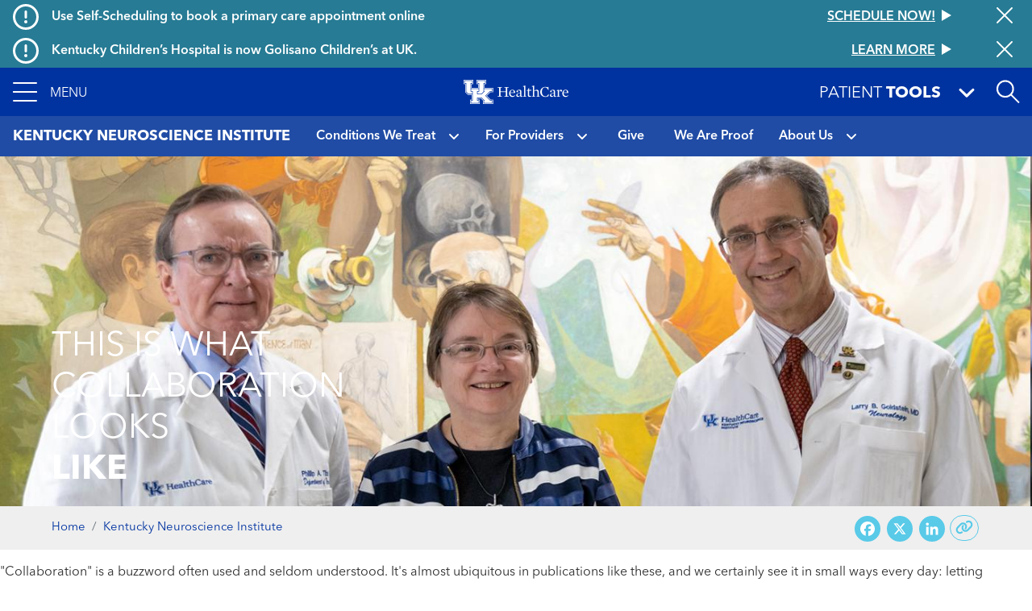

--- FILE ---
content_type: text/html; charset=UTF-8
request_url: https://ukhealthcare.uky.edu/kentucky-neuroscience-institute/2019-annual-report/what-collaboration-looks
body_size: 21858
content:
<!DOCTYPE html>
<html  lang="en" dir="ltr" prefix="content: http://purl.org/rss/1.0/modules/content/  dc: http://purl.org/dc/terms/  foaf: http://xmlns.com/foaf/0.1/  og: http://ogp.me/ns#  rdfs: http://www.w3.org/2000/01/rdf-schema#  schema: http://schema.org/  sioc: http://rdfs.org/sioc/ns#  sioct: http://rdfs.org/sioc/types#  skos: http://www.w3.org/2004/02/skos/core#  xsd: http://www.w3.org/2001/XMLSchema# ">
  <head>
    <script>
      var redirectUrl = '/unsupported-browser';
      let checkIE = function () {
        var ua = window.navigator.userAgent;

        return ua.indexOf('MSIE ') >= 0 || ua.indexOf('Trident/') >= 0;
      }

      if (
        checkIE() &&
        redirectUrl &&
        window.location.pathname != redirectUrl
      ) {
        window.location.href = redirectUrl;
      }
    </script>
    <meta charset="utf-8" />
<script>var _paq = _paq || [];(function(){var u=(("https:" == document.location.protocol) ? "https://analytics.ukhc.org/" : "http://analytics.ukhc.org/");_paq.push(["setSiteId", "13"]);_paq.push(["setTrackerUrl", u+"matomo.php"]);if (!window.matomo_search_results_active) {_paq.push(["trackPageView"]);}_paq.push(["setIgnoreClasses", ["no-tracking","colorbox"]]);_paq.push(["enableLinkTracking"]);var d=document,g=d.createElement("script"),s=d.getElementsByTagName("script")[0];g.type="text/javascript";g.defer=true;g.async=true;g.src=u+"matomo.js";s.parentNode.insertBefore(g,s);})();</script>
<meta name="description" content="&quot;Collaboration&quot; is a buzzword often used and seldom understood. It&#039;s almost ubiquitous in publications like these, and we certainly see it in small …" />
<meta name="geo.region" content="US-" />
<meta name="geo.placename" content="," />
<link rel="canonical" href="https://ukhealthcare.uky.edu/kentucky-neuroscience-institute/2019-annual-report/what-collaboration-looks" />
<link rel="image_src" href="https://ukhealthcare.uky.edu/sites/default/files/styles/seo/public/phillip-tibbs-linda-van-eldik-larry-goldstein.jpg?itok=OGBs9LUK" />
<meta property="og:site_name" content="UK HealthCare" />
<meta property="og:url" content="https://ukhealthcare.uky.edu/kentucky-neuroscience-institute/2019-annual-report/what-collaboration-looks" />
<meta property="og:title" content="This Is What Collaboration Looks Like" />
<meta property="og:description" content="&quot;Collaboration&quot; is a buzzword often used and seldom understood. It&#039;s almost ubiquitous in publications like these, and we certainly see it in small …" />
<meta property="og:image" content="https://ukhealthcare.uky.edu/sites/default/files/styles/seo/public/phillip-tibbs-linda-van-eldik-larry-goldstein.jpg?itok=OGBs9LUK" />
<meta property="og:image:width" content="1200" />
<meta property="og:image:height" content="408" />
<meta property="og:image:alt" content="Dr. Phillip Tibbs, Dr. Linda Van Eldik and Dr. Larry Goldstein" />
<meta property="og:country_name" content="United States" />
<meta name="twitter:card" content="summary_large_image" />
<meta name="twitter:title" content="This Is What Collaboration Looks Like" />
<meta name="twitter:site" content="@uk_healthcare" />
<meta name="twitter:description" content="&quot;Collaboration&quot; is a buzzword often used and seldom understood. It&#039;s almost ubiquitous in publications like these, and we certainly see it in small …" />
<meta name="twitter:image:alt" content="Dr. Phillip Tibbs, Dr. Linda Van Eldik and Dr. Larry Goldstein" />
<meta name="twitter:image" content="https://ukhealthcare.uky.edu/sites/default/files/styles/seo/public/phillip-tibbs-linda-van-eldik-larry-goldstein.jpg?itok=OGBs9LUK" />
<meta name="Generator" content="Drupal 10 (https://www.drupal.org)" />
<meta name="MobileOptimized" content="width" />
<meta name="HandheldFriendly" content="true" />
<meta name="viewport" content="width=device-width, initial-scale=1, shrink-to-fit=no" />
<script type="application/ld+json">{
    "@context": "https://schema.org",
    "@graph": [
        {
            "@type": "MedicalWebPage",
            "@id": "https://ukhealthcare.uky.edu/kentucky-neuroscience-institute/2019-annual-report/what-collaboration-looks",
            "name": "This Is What Collaboration Looks Like",
            "breadcrumb": {
                "@type": "BreadcrumbList",
                "itemListElement": [
                    {
                        "@type": "ListItem",
                        "position": 1,
                        "name": "Home",
                        "item": "https://ukhealthcare.uky.edu/"
                    },
                    {
                        "@type": "ListItem",
                        "position": 2,
                        "name": "Kentucky Neuroscience Institute",
                        "item": "https://ukhealthcare.uky.edu/kentucky-neuroscience-institute"
                    }
                ]
            },
            "description": "\u0022Collaboration\u0022 is a buzzword often used and seldom understood. It\u0027s almost ubiquitous in publications like these, and we certainly see it in small …",
            "image": {
                "@type": "ImageObject",
                "representativeOfPage": "True",
                "url": "https://ukhealthcare.uky.edu/sites/default/files/styles/seo/public/phillip-tibbs-linda-van-eldik-larry-goldstein.jpg?itok=OGBs9LUK",
                "width": "1200",
                "height": "408"
            }
        }
    ]
}</script>
<meta http-equiv="x-ua-compatible" content="ie=edge" />
<link rel="icon" href="/themes/custom/ukhc/favicon.ico" type="image/vnd.microsoft.icon" />
<script>window.a2a_config=window.a2a_config||{};a2a_config.callbacks=[];a2a_config.overlays=[];a2a_config.templates={};</script>

    <title>This Is What Collaboration Looks Like | UK Healthcare</title>
    <link rel="stylesheet" media="all" href="/sites/default/files/css/css_GyftHXmsAwt2x_wH4EaUFVq2Pz9XfxjgSlBnSxIGz_8.css?delta=0&amp;language=en&amp;theme=ukhc&amp;include=[base64]" />
<link rel="stylesheet" media="all" href="/sites/default/files/css/css_3fIh3qhtheHwDvhPInlWr-9947KvqKg2YvB8eQEMLb0.css?delta=1&amp;language=en&amp;theme=ukhc&amp;include=[base64]" />
<link rel="stylesheet" media="print" href="/sites/default/files/css/css_-_Xfe_4iMvLynKWOuhJB0At29QNDt27BnkQnUoqiiEg.css?delta=2&amp;language=en&amp;theme=ukhc&amp;include=[base64]" />
<link rel="stylesheet" media="all" href="/sites/default/files/css/css_ro6SxdbkaiuKJ9QAtr-i44Kac409CJ5Y5ag_qsb11sA.css?delta=3&amp;language=en&amp;theme=ukhc&amp;include=[base64]" />

        
  </head>
  <body class="layout-no-sidebars page-node-19826 path-node page-node-type-general-page">
    <a href="#main-content" class="visually-hidden focusable skip-link">
      Skip to main content
    </a>
    
      <div class="dialog-off-canvas-main-canvas" data-off-canvas-main-canvas>
    <div class="page-container notransition">
  <div class="top-nav">
              <div class="ukhc-alerts">
          <section class="region region-alerts">
    <div class="views-element-container block block-views block-views-blockalert-banner-block-alert-banner-global" id="block-views-block-alert-banner-block-alert-banner-global">
  
    
      <div class="content">
      <div><div class="view view-alert-banner view-id-alert_banner view-display-id-block_alert_banner_global js-view-dom-id-92c76302a0bebc7dcac7dcac1f6dbaf337e022333f089ffccfec2a679250d1a8">
  
    
      
  
      <div class="views-row">
    
<div  class="ukhc-alert ukhc-alert--level-1" alert-id="37186">
      <i class="far fa-exclamation-circle fa-2x"></i>
    <h6 class="ukhc-alert--headline pl-3">
    Use Self-Scheduling to book a primary care appointment online
  </h6>
  <h6 class="ukhc-alert--link">
    <a
  href="/scheduling?source=ribbon"
  class="btn btn-link"
  >
  <div class="btn-link__text">
    Schedule now!
  </div>
  <svg class="triangle-svg" fill="currentColor" xmlns="http://www.w3.org/2000/svg" width="12" height="14" viewBox="0 0 12 14">
    <path id="Triangle" d="M7,0l7,12H0Z" transform="translate(12) rotate(90)" />
  </svg>
</a>

  </h6>
  <button class="ukhc-alert--close" aria-label="Close alert">
    <i class="fal fa-times fa-2x"></i>
  </button>
</div>

  </div>
    <div class="views-row">
    
<div  class="ukhc-alert ukhc-alert--level-1" alert-id="40991">
      <i class="far fa-exclamation-circle fa-2x"></i>
    <h6 class="ukhc-alert--headline pl-3">
    Kentucky Children’s Hospital is now Golisano Children’s at UK.
  </h6>
  <h6 class="ukhc-alert--link">
    <a
  href="/introducing-golisano-childrens-uk"
  class="btn btn-link"
  >
  <div class="btn-link__text">
    Learn More
  </div>
  <svg class="triangle-svg" fill="currentColor" xmlns="http://www.w3.org/2000/svg" width="12" height="14" viewBox="0 0 12 14">
    <path id="Triangle" d="M7,0l7,12H0Z" transform="translate(12) rotate(90)" />
  </svg>
</a>

  </h6>
  <button class="ukhc-alert--close" aria-label="Close alert">
    <i class="fal fa-times fa-2x"></i>
  </button>
</div>

  </div>


  
          </div>
</div>

    </div>
  </div>
<div class="views-element-container block block-views block-views-blockalert-banner-block-alert-banner-subsite" id="block-views-block-alert-banner-block-alert-banner-subsite">
  
    
      <div class="content">
      <div><div class="view view-alert-banner view-id-alert_banner view-display-id-block_alert_banner_subsite js-view-dom-id-6d95e65caca18d9e3e4af11bb18b6f86429cba623deb66f9e2eabebb925872be">
  
    
      
  
  

  
          </div>
</div>

    </div>
  </div>

  </section>

      </div>
    
                      <div
  role="banner"
  aria-label="Site header"
   class="header"
>
  <nav
    class="navbar-menu"
    role="button"
    tabindex="0"
    aria-label="Expand navigation menu"
  >
    <div class="navbar-menu__icon">
      <span></span>
      <span></span>
      <span></span>
      <span></span>
    </div>
    <span class="navbar-menu__label">Menu</span>
  </nav>
  <a
    href="/"
    class="header__logo-link"
  >
    <img
      class="header__logo"
      src="https://ukhealthcare.uky.edu/themes/custom/ukhc/images/ukhc-logo-small.png"
      alt="UK HealthCare Logo"
    />
  </a>
  <div class="flex-grow-1"></div>
  <div
    class="patient-tools-toggle notransition-onresize"
    role="button"
    tabindex="0"
  >
    <div class="pt-1">
      <span>Patient</span>
      <b>Tools</b>
    </div>
    <i class="fas fa-lg fa-angle-down"></i>
  </div>
  <div id="search-drawer">
    <div
      id="search-toggle"
      class="header-search-toggle"
      role="button"
      aria-expanded="false"
      aria-label="Open site search"
      tabindex="0"
    ></div>
  </div>
    <section class="region region-navigation">
    <div  id="block-ukhc-main-menu">
  
<div
  class="side-menu"
  data-level="0"
>
    <ul class="side-menu__items">
    <li class="side-menu__item"></li>
  </ul>
</div>
<div
  class="side-menu"
  data-level="1"
>
  <div class="side-menu__header">
    <span class="side-menu__logo-link">
      <img
        class="side-menu__logo"
        src="https://ukhealthcare.uky.edu/themes/custom/ukhc/images/ukhc-logo-small.png"
        alt="UK HealthCare Logo"
      />
    </span>
  </div>
    <div
    class="side-menu__sub"
    tabindex="-1"
  >
                    <ul id="block-ukhc-main-menu" block="block-ukhc-main-menu" class="clearfix side-menu__items">
            <li
        class="side-menu__item"
      >
                  <a href="/">
                <span class="side-menu__link-title">Home</span>
                          </a>
              </li>
            <li
        class="side-menu__item has-children"
      >
                  <div role="button" tabindex="0">
                <span class="side-menu__link-title">Find Care</span>
                  <i class="fas fa-angle-right"></i>
                                    <ul id="block-ukhc-main-menu" block="block-ukhc-main-menu" class="clearfix side-menu__items d-none">
            <li
        class="side-menu__item has-children"
      >
                  <div role="button" tabindex="0">
                <span class="side-menu__link-title">Services</span>
                  <i class="fas fa-angle-right"></i>
                                    <ul id="block-ukhc-main-menu" block="block-ukhc-main-menu" class="clearfix side-menu__items d-none">
            <li
        class="side-menu__item"
      >
                  <a href="/services">
                <span class="side-menu__link-title">All Services A-Z</span>
                          </a>
              </li>
            <li
        class="side-menu__item"
      >
                  <a href="/markey-cancer-center">
                <span class="side-menu__link-title">Markey Cancer Center</span>
                          </a>
              </li>
            <li
        class="side-menu__item"
      >
                  <a href="/gill-heart-vascular-institute">
                <span class="side-menu__link-title">Gill Heart &amp; Vascular Institute</span>
                          </a>
              </li>
            <li
        class="side-menu__item"
      >
                  <a href="/barnstable-brown-diabetes-center">
                <span class="side-menu__link-title">Barnstable Brown Diabetes Center</span>
                          </a>
              </li>
            <li
        class="side-menu__item"
      >
                  <a href="/golisano-childrens-uk">
                <span class="side-menu__link-title">Golisano Children&#039;s at UK</span>
                          </a>
              </li>
            <li
        class="side-menu__item"
      >
                  <a href="/kentucky-neuroscience-institute">
                <span class="side-menu__link-title">Kentucky Neuroscience Institute</span>
                          </a>
              </li>
            <li
        class="side-menu__item"
      >
                  <a href="/orthopaedic-surgery-sports-medicine">
                <span class="side-menu__link-title">Orthopaedic Surgery &amp; Sports Medicine</span>
                          </a>
              </li>
            <li
        class="side-menu__item"
      >
                  <a href="/digestive-health-program">
                <span class="side-menu__link-title">Digestive Health</span>
                          </a>
              </li>
            <li
        class="side-menu__item"
      >
                  <a href="/transplant-center">
                <span class="side-menu__link-title">Transplant</span>
                          </a>
              </li>
            <li
        class="side-menu__item"
      >
                  <a href="/primary-care">
                <span class="side-menu__link-title">Primary Care</span>
                          </a>
              </li>
            <li
        class="side-menu__item"
      >
                  <a href="/services/acute-urgent-care">
                <span class="side-menu__link-title">Emergency Department</span>
                          </a>
              </li>
            <li
        class="side-menu__item"
      >
                  <a href="/appointment">
                <span class="side-menu__link-title">Appointments</span>
                          </a>
              </li>
          </ul>
  
                          </div>
              </li>
            <li
        class="side-menu__item"
      >
                  <a href="/search#conditions-and-treatments/test">
                <span class="side-menu__link-title">Tests &amp; Exams</span>
                          </a>
              </li>
            <li
        class="side-menu__item"
      >
                  <a href="/search#locations">
                <span class="side-menu__link-title">Locations</span>
                          </a>
              </li>
            <li
        class="side-menu__item"
      >
                  <a href="/search#doctors">
                <span class="side-menu__link-title">Find a Doctor</span>
                          </a>
              </li>
            <li
        class="side-menu__item"
      >
                  <a href="/scheduling?source=mainmenu">
                <span class="side-menu__link-title">Schedule an Appointment</span>
                          </a>
              </li>
            <li
        class="side-menu__item"
      >
                  <a href="/mychart">
                <span class="side-menu__link-title">MyChart</span>
                          </a>
              </li>
          </ul>
  
                          </div>
              </li>
            <li
        class="side-menu__item has-children"
      >
                  <div role="button" tabindex="0">
                <span class="side-menu__link-title">Patient Resources</span>
                  <i class="fas fa-angle-right"></i>
                                    <ul id="block-ukhc-main-menu" block="block-ukhc-main-menu" class="clearfix side-menu__items d-none">
            <li
        class="side-menu__item"
      >
                  <a href="/patients-visitors/patients">
                <span class="side-menu__link-title">For Patients</span>
                          </a>
              </li>
            <li
        class="side-menu__item"
      >
                  <a href="/patients-visitors/amenities-resources">
                <span class="side-menu__link-title">Amenities &amp; Resources A-Z</span>
                          </a>
              </li>
            <li
        class="side-menu__item has-children"
      >
                  <div role="button" tabindex="0">
                <span class="side-menu__link-title">Appointment Request</span>
                  <i class="fas fa-angle-right"></i>
                                    <ul id="block-ukhc-main-menu" block="block-ukhc-main-menu" class="clearfix side-menu__items d-none">
            <li
        class="side-menu__item"
      >
                  <a href="/scheduling?source=mainmenu">
                <span class="side-menu__link-title">Schedule an appointment</span>
                          </a>
              </li>
            <li
        class="side-menu__item"
      >
                  <a href="/wellness-community/blog/appointment-reminders-now-available-text-message">
                <span class="side-menu__link-title">Appointment reminders</span>
                          </a>
              </li>
            <li
        class="side-menu__item"
      >
                  <a href="/mychart">
                <span class="side-menu__link-title">MyChart</span>
                          </a>
              </li>
            <li
        class="side-menu__item"
      >
                  <a href="/patients-visitors/patients/policies/privacy-policy">
                <span class="side-menu__link-title">Patient Notice of Privacy Practices</span>
                          </a>
              </li>
          </ul>
  
                          </div>
              </li>
            <li
        class="side-menu__item"
      >
                  <a href="/patients-visitors/patients/become-patient">
                <span class="side-menu__link-title">Become a Patient</span>
                          </a>
              </li>
            <li
        class="side-menu__item"
      >
                  <a href="/patients-visitors/patients/clinical-trials">
                <span class="side-menu__link-title">Clinical Trials</span>
                          </a>
              </li>
            <li
        class="side-menu__item"
      >
                  <a href="/patients-visitors/patients/jacobs-health-education-center">
                <span class="side-menu__link-title">Don and Cathy Jacobs Health Education Center</span>
                          </a>
              </li>
            <li
        class="side-menu__item"
      >
                  <a href="/patients-visitors/patients/interpreter-services">
                <span class="side-menu__link-title">Interpreter Services</span>
                          </a>
              </li>
            <li
        class="side-menu__item has-children"
      >
                  <div role="button" tabindex="0">
                <span class="side-menu__link-title">Insurance &amp; Billing</span>
                  <i class="fas fa-angle-right"></i>
                                    <ul id="block-ukhc-main-menu" block="block-ukhc-main-menu" class="clearfix side-menu__items d-none">
            <li
        class="side-menu__item"
      >
                  <a href="/patients-visitors/patients/payment-insurance/in-network-insurance-plans">
                <span class="side-menu__link-title">In-Network Insurance Plans</span>
                          </a>
              </li>
            <li
        class="side-menu__item"
      >
                  <a href="/patients-visitors/patients/payment-insurance/refunds">
                <span class="side-menu__link-title">Refunds</span>
                          </a>
              </li>
            <li
        class="side-menu__item"
      >
                  <a href="/mychart">
                <span class="side-menu__link-title">Visit MyChart</span>
                          </a>
              </li>
          </ul>
  
                          </div>
              </li>
            <li
        class="side-menu__item"
      >
                  <a href="/hospitals-clinics">
                <span class="side-menu__link-title">Maps &amp; Directions</span>
                          </a>
              </li>
            <li
        class="side-menu__item has-children"
      >
                  <div data-url="/patients-visitors/patients/medical-records" role="button" tabindex="0">
                <span class="side-menu__link-title">Medical Records</span>
                  <i class="fas fa-angle-right"></i>
                                    <ul id="block-ukhc-main-menu" block="block-ukhc-main-menu" class="clearfix side-menu__items d-none">
            <li
        class="side-menu__item"
      >
                  <a href="/mychart">
                <span class="side-menu__link-title">MyChart</span>
                          </a>
              </li>
          </ul>
  
                          </a>
              </li>
            <li
        class="side-menu__item"
      >
                  <a href="/patients-visitors/patients/pastoral-care">
                <span class="side-menu__link-title">Pastoral Care</span>
                          </a>
              </li>
            <li
        class="side-menu__item"
      >
                  <a href="/mychart">
                <span class="side-menu__link-title">MyChart</span>
                          </a>
              </li>
            <li
        class="side-menu__item"
      >
                  <a href="/patients-visitors/patients/office-patient-experience">
                <span class="side-menu__link-title">Office of Patient Experience</span>
                          </a>
              </li>
            <li
        class="side-menu__item"
      >
                  <a href="/search#locations?s=eJyrViosTS2qVLJSKshILMpNTK5UqgUAS8oHRg%3D%3D">
                <span class="side-menu__link-title">Pharmacy Locations</span>
                          </a>
              </li>
            <li
        class="side-menu__item has-children"
      >
                  <div data-url="/patients-visitors/patients/policies" role="button" tabindex="0">
                <span class="side-menu__link-title">Policy</span>
                  <i class="fas fa-angle-right"></i>
                                    <ul id="block-ukhc-main-menu" block="block-ukhc-main-menu" class="clearfix side-menu__items d-none">
            <li
        class="side-menu__item"
      >
                  <a href="/pharmacy-services/patients/advance-directives">
                <span class="side-menu__link-title">About Advance Directives</span>
                          </a>
              </li>
            <li
        class="side-menu__item"
      >
                  <a href="/patients-visitors/patients/policies/privacy-policy">
                <span class="side-menu__link-title">Privacy Policy</span>
                          </a>
              </li>
            <li
        class="side-menu__item"
      >
                  <a href="/patients-visitors/patients/notice-nondiscrimination">
                <span class="side-menu__link-title">Notice of Nondiscrimination for UK Health Programs &amp; Activities</span>
                          </a>
              </li>
          </ul>
  
                          </a>
              </li>
            <li
        class="side-menu__item has-children"
      >
                  <div data-url="/blog" role="button" tabindex="0">
                <span class="side-menu__link-title">HealthMatters Blog</span>
                  <i class="fas fa-angle-right"></i>
                                    <ul id="block-ukhc-main-menu" block="block-ukhc-main-menu" class="clearfix side-menu__items d-none">
            <li
        class="side-menu__item"
      >
                  <a href="/email">
                <span class="side-menu__link-title">Subscribe to HealthMatters</span>
                          </a>
              </li>
          </ul>
  
                          </a>
              </li>
            <li
        class="side-menu__item"
      >
                  <a href="/wellness-community">
                <span class="side-menu__link-title">Wellness &amp; Community</span>
                          </a>
              </li>
            <li
        class="side-menu__item"
      >
                  <a href="/food-health-alliance">
                <span class="side-menu__link-title">Food as Health Alliance</span>
                          </a>
              </li>
          </ul>
  
                          </div>
              </li>
            <li
        class="side-menu__item has-children"
      >
                  <div role="button" tabindex="0">
                <span class="side-menu__link-title">Visitor Resources</span>
                  <i class="fas fa-angle-right"></i>
                                    <ul id="block-ukhc-main-menu" block="block-ukhc-main-menu" class="clearfix side-menu__items d-none">
            <li
        class="side-menu__item"
      >
                  <a href="/patients-visitors/visitors">
                <span class="side-menu__link-title">For Visitors</span>
                          </a>
              </li>
            <li
        class="side-menu__item"
      >
                  <a href="/patients-visitors/amenities-resources">
                <span class="side-menu__link-title">Amenities &amp; Resources A-Z</span>
                          </a>
              </li>
            <li
        class="side-menu__item"
      >
                  <a href="/patients-visitors/visitors/food-lodging">
                <span class="side-menu__link-title">Food &amp; Lodging</span>
                          </a>
              </li>
            <li
        class="side-menu__item has-children"
      >
                  <div data-url="/patients-visitors/patients/payment-insurance/in-network-insurance-plans" role="button" tabindex="0">
                <span class="side-menu__link-title">Insurance &amp; Billing</span>
                  <i class="fas fa-angle-right"></i>
                                    <ul id="block-ukhc-main-menu" block="block-ukhc-main-menu" class="clearfix side-menu__items d-none">
            <li
        class="side-menu__item"
      >
                  <a href="/patients-visitors/patients/payment-insurance">
                <span class="side-menu__link-title">Pay your bill</span>
                          </a>
              </li>
          </ul>
  
                          </a>
              </li>
            <li
        class="side-menu__item"
      >
                  <a href="/hospitals-clinics">
                <span class="side-menu__link-title">Maps &amp; Directions</span>
                          </a>
              </li>
            <li
        class="side-menu__item"
      >
                  <a href="/patients-visitors/visitors#section-45181">
                <span class="side-menu__link-title">Patient&#039;s Condition &amp; Phone Number</span>
                          </a>
              </li>
            <li
        class="side-menu__item"
      >
                  <a href="/search#locations?s=eJyrViosTS2qVLJSKshILMpNTK5UqgUAS8oHRg%3D%3D">
                <span class="side-menu__link-title">Pharmacy Locations</span>
                          </a>
              </li>
            <li
        class="side-menu__item has-children"
      >
                  <div role="button" tabindex="0">
                <span class="side-menu__link-title">Policy</span>
                  <i class="fas fa-angle-right"></i>
                                    <ul id="block-ukhc-main-menu" block="block-ukhc-main-menu" class="clearfix side-menu__items d-none">
            <li
        class="side-menu__item"
      >
                  <a href="/pharmacy-services/patients/advance-directives">
                <span class="side-menu__link-title">About Advance Directives</span>
                          </a>
              </li>
            <li
        class="side-menu__item"
      >
                  <a href="/patients-visitors/patients/policies#section-43471">
                <span class="side-menu__link-title">About AIDS</span>
                          </a>
              </li>
            <li
        class="side-menu__item"
      >
                  <a href="/patients-visitors/patients/policies/privacy-policy">
                <span class="side-menu__link-title">Privacy Policy</span>
                          </a>
              </li>
            <li
        class="side-menu__item"
      >
                  <a href="/patients-visitors/patients/policies#section-43501">
                <span class="side-menu__link-title">Tobacco Free Policy</span>
                          </a>
              </li>
            <li
        class="side-menu__item"
      >
                  <a href="/sites/default/files/authorizations-and-agreements-050619.pdf">
                <span class="side-menu__link-title">Authorizations &amp; agreements</span>
                          </a>
              </li>
            <li
        class="side-menu__item"
      >
                  <a href="/sites/default/files/authorizations-and-agreements-spanish_1.pdf">
                <span class="side-menu__link-title">Autorizaciones y Convenios</span>
                          </a>
              </li>
            <li
        class="side-menu__item"
      >
                  <a href="/patients-visitors/patients/notice-nondiscrimination">
                <span class="side-menu__link-title">Notice of Nondiscrimination for UK Health Programs &amp; Activities</span>
                          </a>
              </li>
          </ul>
  
                          </div>
              </li>
            <li
        class="side-menu__item has-children"
      >
                  <div data-url="/patients-visitors/visitors/patient-mail-flowers-gifts" role="button" tabindex="0">
                <span class="side-menu__link-title">Sending Gifts &amp; Flowers</span>
                  <i class="fas fa-angle-right"></i>
                                    <ul id="block-ukhc-main-menu" block="block-ukhc-main-menu" class="clearfix side-menu__items d-none">
            <li
        class="side-menu__item"
      >
                  <a href="/markey-cancer-center/cancer-support-services/e-greeting">
                <span class="side-menu__link-title">Mail &amp; eGreetings</span>
                          </a>
              </li>
          </ul>
  
                          </a>
              </li>
            <li
        class="side-menu__item"
      >
                  <a href="/philanthropy/expressions-of-gratitude">
                <span class="side-menu__link-title">Thank a Great Provider</span>
                          </a>
              </li>
          </ul>
  
                          </div>
              </li>
            <li
        class="side-menu__item has-children"
      >
                  <div role="button" tabindex="0">
                <span class="side-menu__link-title">Provider Resources</span>
                  <i class="fas fa-angle-right"></i>
                                    <ul id="block-ukhc-main-menu" block="block-ukhc-main-menu" class="clearfix side-menu__items d-none">
            <li
        class="side-menu__item"
      >
                  <a href="/referral">
                <span class="side-menu__link-title">Refer a Patient</span>
                          </a>
              </li>
            <li
        class="side-menu__item"
      >
                  <a href="/search#doctors">
                <span class="side-menu__link-title">Find a Doctor</span>
                          </a>
              </li>
            <li
        class="side-menu__item has-children"
      >
                  <div role="button" tabindex="0">
                <span class="side-menu__link-title">Provider Portal</span>
                  <i class="fas fa-angle-right"></i>
                                    <ul id="block-ukhc-main-menu" block="block-ukhc-main-menu" class="clearfix side-menu__items d-none">
            <li
        class="side-menu__item"
      >
                  <a href="/medical-professionals/physician-portal">
                <span class="side-menu__link-title">Learn More</span>
                          </a>
              </li>
            <li
        class="side-menu__item"
      >
                  <a href="https://link.uky.edu/EpicCareLink/common/account_request_main.asp">
                <span class="side-menu__link-title">Request a Login</span>
                          </a>
              </li>
          </ul>
  
                          </div>
              </li>
            <li
        class="side-menu__item has-children"
      >
                  <div role="button" tabindex="0">
                <span class="side-menu__link-title">Employee Resources</span>
                  <i class="fas fa-angle-right"></i>
                                    <ul id="block-ukhc-main-menu" block="block-ukhc-main-menu" class="clearfix side-menu__items d-none">
            <li
        class="side-menu__item"
      >
                  <a href="https://theloop.ukhc.org/login?returnUrl=/Interact/Pages/Content/Document.aspx%3Fid%3D3254">
                <span class="side-menu__link-title">CareWeb</span>
                          </a>
              </li>
            <li
        class="side-menu__item"
      >
                  <a href="/staff/corporate-compliance">
                <span class="side-menu__link-title">Corporate Compliance</span>
                          </a>
              </li>
            <li
        class="side-menu__item"
      >
                  <a href="mailto:itshelpdesk@uky.edu">
                <span class="side-menu__link-title">Information Technology</span>
                          </a>
              </li>
            <li
        class="side-menu__item"
      >
                  <a href="/doctors-providers/manage-your-profile-photo">
                <span class="side-menu__link-title">Manage Your Profile</span>
                          </a>
              </li>
            <li
        class="side-menu__item"
      >
                  <a href="/staff/brand-strategy">
                <span class="side-menu__link-title">Brand Strategy</span>
                          </a>
              </li>
            <li
        class="side-menu__item"
      >
                  <a href="/university-health-service/employee-health">
                <span class="side-menu__link-title">Employee Health</span>
                          </a>
              </li>
            <li
        class="side-menu__item"
      >
                  <a href="/EnterpriseLearning">
                <span class="side-menu__link-title">Enterprise Learning</span>
                          </a>
              </li>
            <li
        class="side-menu__item"
      >
                  <a href="https://www.uky.edu/hr/home">
                <span class="side-menu__link-title">UK Human Resources</span>
                          </a>
              </li>
            <li
        class="side-menu__item"
      >
                  <a href="https://www.uky.edu/linkblue/">
                <span class="side-menu__link-title">Link Blue</span>
                          </a>
              </li>
            <li
        class="side-menu__item"
      >
                  <a href="/directory">
                <span class="side-menu__link-title">Department Phone Directory</span>
                          </a>
              </li>
            <li
        class="side-menu__item"
      >
                  <a href="/quality-safety">
                <span class="side-menu__link-title">Quality &amp; Safety</span>
                          </a>
              </li>
          </ul>
  
                          </div>
              </li>
            <li
        class="side-menu__item has-children"
      >
                  <div data-url="/research" role="button" tabindex="0">
                <span class="side-menu__link-title">Research</span>
                  <i class="fas fa-angle-right"></i>
                                    <ul id="block-ukhc-main-menu" block="block-ukhc-main-menu" class="clearfix side-menu__items d-none">
            <li
        class="side-menu__item"
      >
                  <a href="/markey-cancer-center/clinical-trials">
                <span class="side-menu__link-title">Cancer Clinical Trials</span>
                          </a>
              </li>
          </ul>
  
                          </a>
              </li>
            <li
        class="side-menu__item has-children"
      >
                  <div data-url="/doctors-providers/advanced-practice-providers" role="button" tabindex="0">
                <span class="side-menu__link-title">Advanced Practice Providers</span>
                  <i class="fas fa-angle-right"></i>
                                    <ul id="block-ukhc-main-menu" block="block-ukhc-main-menu" class="clearfix side-menu__items d-none">
            <li
        class="side-menu__item"
      >
                  <a href="/doctors-providers/advanced-practice-providers/directory">
                <span class="side-menu__link-title">Directory</span>
                          </a>
              </li>
            <li
        class="side-menu__item"
      >
                  <a href="/doctors-providers/advanced-practice-providers/resources">
                <span class="side-menu__link-title">Resources</span>
                          </a>
              </li>
          </ul>
  
                          </a>
              </li>
            <li
        class="side-menu__item"
      >
                  <a href="/bioethics-program">
                <span class="side-menu__link-title">Bioethics</span>
                          </a>
              </li>
            <li
        class="side-menu__item"
      >
                  <a href="/golisano-childrens-uk/services/emergency-urgent-care/emergency-transport">
                <span class="side-menu__link-title">Emergency Transport</span>
                          </a>
              </li>
            <li
        class="side-menu__item"
      >
                  <a href="/doctors-providers/physician-liaison-program">
                <span class="side-menu__link-title">Physician Liaison Program</span>
                          </a>
              </li>
            <li
        class="side-menu__item"
      >
                  <a href="/doctors-providers/provider-resources/ukmds">
                <span class="side-menu__link-title">UK•MDs Medical Contact Center</span>
                          </a>
              </li>
            <li
        class="side-menu__item"
      >
                  <a href="/employment-uk-healthcare">
                <span class="side-menu__link-title">Employment</span>
                          </a>
              </li>
          </ul>
  
                          </div>
              </li>
            <li
        class="side-menu__item has-children"
      >
                  <div data-url="/doctors-providers/nursing" role="button" tabindex="0">
                <span class="side-menu__link-title">Nursing</span>
                  <i class="fas fa-angle-right"></i>
                                    <ul id="block-ukhc-main-menu" block="block-ukhc-main-menu" class="clearfix side-menu__items d-none">
            <li
        class="side-menu__item"
      >
                  <a href="/doctors-providers/nursing/strategic-plan/mission-vision-values-philosophy">
                <span class="side-menu__link-title">Mission/Vision</span>
                          </a>
              </li>
            <li
        class="side-menu__item"
      >
                  <a href="/doctors-providers/nursing/leadership">
                <span class="side-menu__link-title">Leadership</span>
                          </a>
              </li>
            <li
        class="side-menu__item has-children"
      >
                  <div data-url="/doctors-providers/nursing/positions" role="button" tabindex="0">
                <span class="side-menu__link-title">Employment</span>
                  <i class="fas fa-angle-right"></i>
                                    <ul id="block-ukhc-main-menu" block="block-ukhc-main-menu" class="clearfix side-menu__items d-none">
            <li
        class="side-menu__item"
      >
                  <a href="/eastern-state-hospital/careers-volunteer">
                <span class="side-menu__link-title">Employment at Eastern State Hospital</span>
                          </a>
              </li>
          </ul>
  
                          </a>
              </li>
            <li
        class="side-menu__item has-children"
      >
                  <div data-url="/doctors-providers/nursing/nursing-education" role="button" tabindex="0">
                <span class="side-menu__link-title">Education</span>
                  <i class="fas fa-angle-right"></i>
                                    <ul id="block-ukhc-main-menu" block="block-ukhc-main-menu" class="clearfix side-menu__items d-none">
            <li
        class="side-menu__item"
      >
                  <a href="/doctors-providers/nursing/nursing-education/residency-program">
                <span class="side-menu__link-title">Nurse Residency Program</span>
                          </a>
              </li>
            <li
        class="side-menu__item"
      >
                  <a href="/doctors-providers/nursing/nursing-education/continuing-education">
                <span class="side-menu__link-title">Continuing Nursing Education</span>
                          </a>
              </li>
            <li
        class="side-menu__item"
      >
                  <a href="/doctors-providers/nursing/nursing-education/staff-development">
                <span class="side-menu__link-title">Nursing Staff Development</span>
                          </a>
              </li>
            <li
        class="side-menu__item"
      >
                  <a href="/doctors-providers/nursing/nursing-education/registered-nurse-internships">
                <span class="side-menu__link-title">Registered Nurse (RN) Internships</span>
                          </a>
              </li>
            <li
        class="side-menu__item"
      >
                  <a href="/doctors-providers/nursing/nursing-education/snap">
                <span class="side-menu__link-title">Student Nurse Academic Practicum (SNAP)</span>
                          </a>
              </li>
            <li
        class="side-menu__item"
      >
                  <a href="/doctors-providers/nursing/nursing-education/tuition-assistance">
                <span class="side-menu__link-title">Tuition Reimbursement</span>
                          </a>
              </li>
          </ul>
  
                          </a>
              </li>
            <li
        class="side-menu__item has-children"
      >
                  <div role="button" tabindex="0">
                <span class="side-menu__link-title">Patient Care Areas</span>
                  <i class="fas fa-angle-right"></i>
                                    <ul id="block-ukhc-main-menu" block="block-ukhc-main-menu" class="clearfix side-menu__items d-none">
            <li
        class="side-menu__item"
      >
                  <a href="/doctors-providers/nursing/nursing-patient-care-areas/acute-care">
                <span class="side-menu__link-title">Acute Care Nursing</span>
                          </a>
              </li>
            <li
        class="side-menu__item"
      >
                  <a href="/doctors-providers/nursing/nursing-patient-care-areas/behavioral-health">
                <span class="side-menu__link-title">Behavioral Health Nurse Services</span>
                          </a>
              </li>
            <li
        class="side-menu__item"
      >
                  <a href="/doctors-providers/nursing/nursing-patient-care-areas/central-monitoring-system">
                <span class="side-menu__link-title">Central Monitoring System</span>
                          </a>
              </li>
            <li
        class="side-menu__item"
      >
                  <a href="/doctors-providers/nursing/nursing-patient-care-areas/critical-care">
                <span class="side-menu__link-title">Critical Care Nursing</span>
                          </a>
              </li>
            <li
        class="side-menu__item"
      >
                  <a href="/doctors-providers/nursing/nursing-patient-care-areas/emergency-services">
                <span class="side-menu__link-title">Emergency Services</span>
                          </a>
              </li>
            <li
        class="side-menu__item"
      >
                  <a href="/doctors-providers/nursing/nursing-patient-care-areas/maternal-care">
                <span class="side-menu__link-title">Maternal Care Area Nursing</span>
                          </a>
              </li>
            <li
        class="side-menu__item"
      >
                  <a href="/medical-professionals/nursing/nursing-patient-care-areas/cancer">
                <span class="side-menu__link-title">Markey Cancer Center Nursing</span>
                          </a>
              </li>
            <li
        class="side-menu__item"
      >
                  <a href="/doctors-providers/nursing/nursing-patient-care-areas/golisano-childrens-uk">
                <span class="side-menu__link-title">Nursing at Golisano Children&#039;s at UK</span>
                          </a>
              </li>
            <li
        class="side-menu__item"
      >
                  <a href="/doctors-providers/nursing/nursing-patient-care-areas/per-diem">
                <span class="side-menu__link-title">Per Diem Nursing Pool</span>
                          </a>
              </li>
            <li
        class="side-menu__item"
      >
                  <a href="/doctors-providers/nursing/nursing-patient-care-areas/perioperative">
                <span class="side-menu__link-title">Perioperative Nursing Services</span>
                          </a>
              </li>
            <li
        class="side-menu__item"
      >
                  <a href="/doctors-providers/nursing/nursing-patient-care-areas/rapid-response">
                <span class="side-menu__link-title">Rapid Response Nursing Teams</span>
                          </a>
              </li>
            <li
        class="side-menu__item"
      >
                  <a href="/doctors-providers/nursing/nursing-patient-care-areas/special-services">
                <span class="side-menu__link-title">Nursing Special Services</span>
                          </a>
              </li>
            <li
        class="side-menu__item"
      >
                  <a href="/doctors-providers/nursing/nursing-patient-care-areas/transplant">
                <span class="side-menu__link-title">Ambulatory Care Nursing Services</span>
                          </a>
              </li>
          </ul>
  
                          </div>
              </li>
            <li
        class="side-menu__item has-children"
      >
                  <div data-url="https://ukhealthcare.uky.edu/doctors-providers/nursing/nursing-professional-practice" role="button" tabindex="0">
                <span class="side-menu__link-title">Professional Practice</span>
                  <i class="fas fa-angle-right"></i>
                                    <ul id="block-ukhc-main-menu" block="block-ukhc-main-menu" class="clearfix side-menu__items d-none">
            <li
        class="side-menu__item"
      >
                  <a href="/doctors-providers/nursing/nursing-patient-care-areas/advanced-practice">
                <span class="side-menu__link-title">Advanced Practice</span>
                          </a>
              </li>
            <li
        class="side-menu__item"
      >
                  <a href="/medical-professionals/nursing/nursing-professional-practice/care-delivery-model">
                <span class="side-menu__link-title">Care Delivery Model</span>
                          </a>
              </li>
            <li
        class="side-menu__item"
      >
                  <a href="/doctors-providers/nursing/nursing-professional-practice/certifications">
                <span class="side-menu__link-title">Certifications</span>
                          </a>
              </li>
            <li
        class="side-menu__item"
      >
                  <a href="/doctors-providers/nursing/career-center">
                <span class="side-menu__link-title">Career Center</span>
                          </a>
              </li>
            <li
        class="side-menu__item"
      >
                  <a href="/doctors-providers/nursing/nursing-professional-practice/clinical-nurse-expert">
                <span class="side-menu__link-title">Clinical Nurse Expert</span>
                          </a>
              </li>
            <li
        class="side-menu__item"
      >
                  <a href="/doctors-providers/nursing/community-outreach">
                <span class="side-menu__link-title">Community Outreach</span>
                          </a>
              </li>
            <li
        class="side-menu__item"
      >
                  <a href="/doctors-providers/nursing/nursing-professional-practice/professional-advancement">
                <span class="side-menu__link-title">Professional Advancement</span>
                          </a>
              </li>
            <li
        class="side-menu__item"
      >
                  <a href="/doctors-providers/nursing/nursing-professional-practice/professional-practice-model">
                <span class="side-menu__link-title">Professional Practice Model</span>
                          </a>
              </li>
            <li
        class="side-menu__item"
      >
                  <a href="/doctors-providers/nursing/nursing-professional-practice/research">
                <span class="side-menu__link-title">Research</span>
                          </a>
              </li>
            <li
        class="side-menu__item"
      >
                  <a href="/doctors-providers/nursing/nursing-professional-practice/service-line-triads">
                <span class="side-menu__link-title">Service Line Triads</span>
                          </a>
              </li>
          </ul>
  
                          </a>
              </li>
          </ul>
  
                          </a>
              </li>
            <li
        class="side-menu__item"
      >
                  <a href="/search#locations">
                <span class="side-menu__link-title">Locations</span>
                          </a>
              </li>
            <li
        class="side-menu__item has-children"
      >
                  <div role="button" tabindex="0">
                <span class="side-menu__link-title">Research</span>
                  <i class="fas fa-angle-right"></i>
                                    <ul id="block-ukhc-main-menu" block="block-ukhc-main-menu" class="clearfix side-menu__items d-none">
            <li
        class="side-menu__item"
      >
                  <a href="/research">
                <span class="side-menu__link-title">UK HealthCare Research</span>
                          </a>
              </li>
            <li
        class="side-menu__item has-children"
      >
                  <div role="button" tabindex="0">
                <span class="side-menu__link-title">Research Centers</span>
                  <i class="fas fa-angle-right"></i>
                                    <ul id="block-ukhc-main-menu" block="block-ukhc-main-menu" class="clearfix side-menu__items d-none">
            <li
        class="side-menu__item"
      >
                  <a href="/genomics-core-laboratory">
                <span class="side-menu__link-title">Genomics Core Laboratory</span>
                          </a>
              </li>
            <li
        class="side-menu__item"
      >
                  <a href="/uk-sanders-brown-center-aging">
                <span class="side-menu__link-title">Sanders-Brown Center on Aging</span>
                          </a>
              </li>
          </ul>
  
                          </div>
              </li>
            <li
        class="side-menu__item"
      >
                  <a href="/patients-visitors/patients/clinical-trials">
                <span class="side-menu__link-title">Clinical Trials</span>
                          </a>
              </li>
            <li
        class="side-menu__item"
      >
                  <a href="/researchers">
                <span class="side-menu__link-title">Cancer Researcher Directory</span>
                          </a>
              </li>
          </ul>
  
                          </div>
              </li>
            <li
        class="side-menu__item has-children"
      >
                  <div role="button" tabindex="0">
                <span class="side-menu__link-title">About</span>
                  <i class="fas fa-angle-right"></i>
                                    <ul id="block-ukhc-main-menu" block="block-ukhc-main-menu" class="clearfix side-menu__items d-none">
            <li
        class="side-menu__item has-children"
      >
                  <div data-url="/about" role="button" tabindex="0">
                <span class="side-menu__link-title">About UK HealthCare</span>
                  <i class="fas fa-angle-right"></i>
                                    <ul id="block-ukhc-main-menu" block="block-ukhc-main-menu" class="clearfix side-menu__items d-none">
            <li
        class="side-menu__item"
      >
                  <a href="/about/leadership">
                <span class="side-menu__link-title">Leadership</span>
                          </a>
              </li>
          </ul>
  
                          </a>
              </li>
            <li
        class="side-menu__item"
      >
                  <a href="/directory">
                <span class="side-menu__link-title">Directory</span>
                          </a>
              </li>
            <li
        class="side-menu__item"
      >
                  <a href="/employment-uk-healthcare">
                <span class="side-menu__link-title">Employment</span>
                          </a>
              </li>
            <li
        class="side-menu__item"
      >
                  <a href="/making-difference">
                <span class="side-menu__link-title">Making a Difference</span>
                          </a>
              </li>
            <li
        class="side-menu__item has-children"
      >
                  <div data-url="/quality-safety" role="button" tabindex="0">
                <span class="side-menu__link-title">Quality &amp; Safety</span>
                  <i class="fas fa-angle-right"></i>
                                    <ul id="block-ukhc-main-menu" block="block-ukhc-main-menu" class="clearfix side-menu__items d-none">
            <li
        class="side-menu__item"
      >
                  <a href="/quality-safety/awards">
                <span class="side-menu__link-title">Awards &amp; Recognitions</span>
                          </a>
              </li>
          </ul>
  
                          </a>
              </li>
            <li
        class="side-menu__item"
      >
                  <a href="/strategic-plan-2025">
                <span class="side-menu__link-title">Strategic Plan</span>
                          </a>
              </li>
            <li
        class="side-menu__item has-children"
      >
                  <div role="button" tabindex="0">
                <span class="side-menu__link-title">Arts in HealthCare</span>
                  <i class="fas fa-angle-right"></i>
                                    <ul id="block-ukhc-main-menu" block="block-ukhc-main-menu" class="clearfix side-menu__items d-none">
            <li
        class="side-menu__item"
      >
                  <a href="/arts-in-healthcare/visual-arts">
                <span class="side-menu__link-title">Visual Arts</span>
                          </a>
              </li>
            <li
        class="side-menu__item"
      >
                  <a href="/arts-in-healthcare/performing-arts">
                <span class="side-menu__link-title">Performing Arts</span>
                          </a>
              </li>
            <li
        class="side-menu__item"
      >
                  <a href="/arts-in-healthcare/about">
                <span class="side-menu__link-title">About Us</span>
                          </a>
              </li>
          </ul>
  
                          </div>
              </li>
            <li
        class="side-menu__item has-children"
      >
                  <div role="button" tabindex="0">
                <span class="side-menu__link-title">Volunteer or Observe</span>
                  <i class="fas fa-angle-right"></i>
                                    <ul id="block-ukhc-main-menu" block="block-ukhc-main-menu" class="clearfix side-menu__items d-none">
            <li
        class="side-menu__item"
      >
                  <a href="/wellness-community/volunteer-observe/volunteer">
                <span class="side-menu__link-title">Learn about volunteering</span>
                          </a>
              </li>
            <li
        class="side-menu__item"
      >
                  <a href="/wellness-community/volunteer-observe/observation-learning-experience">
                <span class="side-menu__link-title">Office of Observation and Learning Experience</span>
                          </a>
              </li>
          </ul>
  
                          </div>
              </li>
            <li
        class="side-menu__item"
      >
                  <a href="/health-disparities">
                <span class="side-menu__link-title">Health Disparities</span>
                          </a>
              </li>
            <li
        class="side-menu__item"
      >
                  <a href="/about/healthcare-jumpstart-program">
                <span class="side-menu__link-title">Healthcare Jumpstart Program</span>
                          </a>
              </li>
            <li
        class="side-menu__item"
      >
                  <a href="/philanthropy">
                <span class="side-menu__link-title">Philanthropy</span>
                          </a>
              </li>
            <li
        class="side-menu__item"
      >
                  <a href="/about/scholarships">
                <span class="side-menu__link-title">Scholarships</span>
                          </a>
              </li>
            <li
        class="side-menu__item has-children"
      >
                  <div role="button" tabindex="0">
                <span class="side-menu__link-title">Dietetics Internship</span>
                  <i class="fas fa-angle-right"></i>
                                    <ul id="block-ukhc-main-menu" block="block-ukhc-main-menu" class="clearfix side-menu__items d-none">
            <li
        class="side-menu__item"
      >
                  <a href="/dietetics-internship-program/curriculum">
                <span class="side-menu__link-title">Curriculum</span>
                          </a>
              </li>
            <li
        class="side-menu__item"
      >
                  <a href="/dietetics-internship-program/about-us">
                <span class="side-menu__link-title">About Us</span>
                          </a>
              </li>
            <li
        class="side-menu__item"
      >
                  <a href="/dietetics-internship-program/application-process">
                <span class="side-menu__link-title">Application Process</span>
                          </a>
              </li>
            <li
        class="side-menu__item"
      >
                  <a href="/dietetics-internship-program/how-become-registered-dietitian">
                <span class="side-menu__link-title">How to become a RD</span>
                          </a>
              </li>
            <li
        class="side-menu__item"
      >
                  <a href="/dietetics-internship-program/about-us/contact-information">
                <span class="side-menu__link-title">Contact</span>
                          </a>
              </li>
            <li
        class="side-menu__item"
      >
                  <a href="/dietetics-internship-program#section-2386">
                <span class="side-menu__link-title">Accreditation</span>
                          </a>
              </li>
            <li
        class="side-menu__item"
      >
                  <a href="/dietetics-internship-program/about-us/facilities">
                <span class="side-menu__link-title">Tour facility</span>
                          </a>
              </li>
          </ul>
  
                          </div>
              </li>
            <li
        class="side-menu__item has-children"
      >
                  <div role="button" tabindex="0">
                <span class="side-menu__link-title">News</span>
                  <i class="fas fa-angle-right"></i>
                                    <ul id="block-ukhc-main-menu" block="block-ukhc-main-menu" class="clearfix side-menu__items d-none">
            <li
        class="side-menu__item"
      >
                  <a href="/blog">
                <span class="side-menu__link-title">Blog</span>
                          </a>
              </li>
            <li
        class="side-menu__item"
      >
                  <a href="/extraordinary-people">
                <span class="side-menu__link-title">Patient Stories</span>
                          </a>
              </li>
          </ul>
  
                          </div>
              </li>
          </ul>
  
                          </div>
              </li>
            <li
        class="side-menu__item has-children"
      >
                  <div role="button" tabindex="0">
                <span class="side-menu__link-title">Contact</span>
                  <i class="fas fa-angle-right"></i>
                                    <ul id="block-ukhc-main-menu" block="block-ukhc-main-menu" class="clearfix side-menu__items d-none">
            <li
        class="side-menu__item"
      >
                  <a href="/appointment">
                <span class="side-menu__link-title">Request an Appointment</span>
                          </a>
              </li>
            <li
        class="side-menu__item"
      >
                  <a href="/patients-visitors/patients/medical-records">
                <span class="side-menu__link-title">Medical Records</span>
                          </a>
              </li>
            <li
        class="side-menu__item"
      >
                  <a href="/daisy">
                <span class="side-menu__link-title">Daisy Award Nomination Form</span>
                          </a>
              </li>
            <li
        class="side-menu__item"
      >
                  <a href="/awards-programs/bee-award-nominations">
                <span class="side-menu__link-title">BEE Award Nomination Form</span>
                          </a>
              </li>
          </ul>
  
                          </div>
              </li>
            <li
        class="side-menu__item has-children"
      >
                  <div role="button" tabindex="0">
                <span class="side-menu__link-title">Community Commitment</span>
                  <i class="fas fa-angle-right"></i>
                                    <ul id="block-ukhc-main-menu" block="block-ukhc-main-menu" class="clearfix side-menu__items d-none">
            <li
        class="side-menu__item"
      >
                  <a href="/community-commitment">
                <span class="side-menu__link-title">Community Commitment</span>
                          </a>
              </li>
            <li
        class="side-menu__item"
      >
                  <a href="/wellness-community/ces">
                <span class="side-menu__link-title">Cooperative Extension Service</span>
                          </a>
              </li>
            <li
        class="side-menu__item"
      >
                  <a href="/wellness-community/community-support">
                <span class="side-menu__link-title">Community Resources</span>
                          </a>
              </li>
            <li
        class="side-menu__item"
      >
                  <a href="/office-opioid-safety">
                <span class="side-menu__link-title">Office of Opioid Safety</span>
                          </a>
              </li>
            <li
        class="side-menu__item"
      >
                  <a href="/safe-kids-fayette-county">
                <span class="side-menu__link-title">Safe Kids Fayette County</span>
                          </a>
              </li>
            <li
        class="side-menu__item"
      >
                  <a href="/digital">
                <span class="side-menu__link-title">UKHC Digital Platforms</span>
                          </a>
              </li>
          </ul>
  
                          </div>
              </li>
            <li
        class="side-menu__item has-children"
      >
                  <div role="button" tabindex="0">
                <span class="side-menu__link-title">MyChart</span>
                  <i class="fas fa-angle-right"></i>
                                    <ul id="block-ukhc-main-menu" block="block-ukhc-main-menu" class="clearfix side-menu__items d-none">
            <li
        class="side-menu__item"
      >
                  <a href="/mychart">
                <span class="side-menu__link-title">Learn about MyChart</span>
                          </a>
              </li>
            <li
        class="side-menu__item"
      >
                  <a href="https://mychart.uky.edu/MyChart/Authentication/Login">
                <span class="side-menu__link-title">Log in to MyChart</span>
                          </a>
              </li>
            <li
        class="side-menu__item"
      >
                  <a href="https://mychart.uky.edu/MyChart/signup">
                <span class="side-menu__link-title">Request a MyChart account</span>
                          </a>
              </li>
            <li
        class="side-menu__item"
      >
                  <a href="/patients-visitors/portal/proxy">
                <span class="side-menu__link-title">Proxy accounts</span>
                          </a>
              </li>
          </ul>
  
                          </div>
              </li>
            <li
        class="side-menu__item"
      >
                  <a href="/doctors">
                <span class="side-menu__link-title">Find a Doctor</span>
                          </a>
              </li>
            <li
        class="side-menu__item"
      >
                  <a href="/appointment">
                <span class="side-menu__link-title">Appointment</span>
                          </a>
              </li>
          </ul>
  
  </div>
</div>
<div
  class="side-menu"
  data-level="2"
>
  <div class="side-menu__header">
    <span
      class="side-menu__back"
      role="button"
      tabindex="-1"
    >
      <i class="fal fa-2x fa-angle-left"></i>
      Back
    </span>
  </div>
  <div class="side-menu__sub-header">
    <h3></h3>
    <div class="ukhc__divider"></div>
  </div>
  <div
    class="side-menu__sub"
    tabindex="-1"
  ></div>
</div>
<div
  class="side-menu"
  data-level="3"
>
  <div class="side-menu__header">
    <span
      class="side-menu__back"
      role="button"
      tabindex="-1"
    >
      <i class="fal fa-2x fa-angle-left"></i>
      Back
    </span>
  </div>
  <div class="side-menu__sub-header">
    <h3></h3>
    <div class="ukhc__divider"></div>
  </div>
  <div
    class="side-menu__sub"
    tabindex="-1"
  ></div>
</div>


</div>

  </section>

  <div class="patient-tools notransition-onresize">
    <div class="patient-tools__item">
      Request an
      <h4>Appointment</h4>
      <a
        href="/scheduling?source=patienttools"
        class="btn"
      >
        Request Appointment
      </a>
    </div>
    <div class="patient-tools__item">
      Find a
      <h4>Doctor</h4>
      <a
        href="/search/#doctors"
        class="btn"
      >
        Search Doctors
      </a>
    </div>
    <div class="patient-tools__item">
      Log in to
      <h4>MyChart</h4>
      <a
        href="https://mychart.uky.edu/"
        class="btn"
      >
        Login
      </a>
    </div>
    <small class="text-left">
      <a
        href="/mychart"
      > Learn More
      </a>
      |
      <a
        href="/mychart#section-145206"
      > Request a Login
      </a>
    </small>
  </div>
</div>
          
      <section class="region region-subsite-navigation">
    <div class="views-element-container block block-views block-views-blocksubsite-menu-block-1" id="block-views-block-subsite-menu-block-1">
  
    
      <div class="content">
      <div><div class="view view-subsite-menu view-id-subsite_menu view-display-id-block_1 js-view-dom-id-dd2e696b0e1424a193ce7d3e67b2738241856eace1713a3009f778b5f2020439">
  
    
      
  
  <nav  class="subnav subnav--subsite">
  <div class="subnav__navbar">
    <div class="subnav__title">
        <a href=/kentucky-neuroscience-institute>
    <span>Kentucky Neuroscience Institute</span>
  </a>
    </div>
    <div class="subnav__content">
        <nav>
    <ul class="subnav__desktop-items">
    
                                      <li class="nav-item dropdown">
            <div class="subnav-item">
              <a
                id="subnav-item-20746"
                class="subnav-item__link"
                href="/kentucky-neuroscience-institute/conditions"
              >
                Conditions We Treat
              </a>
                              <button
                  class="subnav-item__toggle dropdown-toggle"
                  data-toggle="dropdown"
                  data-flip="false"
                  aria-haspopup="true"
                  aria-expanded="false"
                  aria-label="Show options"
                  role="button"
                  tabindex="0"
                >
                  <i class="fas fa-angle-down"></i>
                </button>
                                            <div
                  class="dropdown-menu dropdown-menu-left"
                  aria-labelledby="subnav-item-20746"
                >
                  <ul>
                                                  <li
            data-parentid="20746"
            class="nested-nav nested-nav--root"
          >
            <div class="nested-nav__item">
              <a
                class="nested-nav__link"
                href="/kentucky-neuroscience-institute/conditions/brain-injury"
              >
                <span>Brain Injury</span>
              </a>
                              <button
                  class="subnav-item__toggle"
                  type="button"
                  data-itemid="8792"
                  aria-expanded="false"
                  aria-label="Show Options"
                >
                  <i class="fas fa-angle-down"></i>
                </button>
                          </div>
          </li>
                                                    <li
            data-parentid="8792"
            class="nested-nav"
          >
            <div class="nested-nav__item">
              <a
                class="nested-nav__link"
                href="/kentucky-neuroscience-institute/conditions/brain-injury/cerebral-edema"
              >
                <span>Cerebral Edema</span>
              </a>
                          </div>
          </li>
                                          <li
            data-parentid="8792"
            class="nested-nav"
          >
            <div class="nested-nav__item">
              <a
                class="nested-nav__link"
                href="/kentucky-neuroscience-institute/conditions/brain-injury/concussion"
              >
                <span>Concussion</span>
              </a>
                          </div>
          </li>
                                          <li
            data-parentid="8792"
            class="nested-nav"
          >
            <div class="nested-nav__item">
              <a
                class="nested-nav__link"
                href="/kentucky-neuroscience-institute/conditions/brain-injury/diffuse-axonal-injury"
              >
                <span>Diffuse Axonal Injury</span>
              </a>
                          </div>
          </li>
                                          <li
            data-parentid="8792"
            class="nested-nav"
          >
            <div class="nested-nav__item">
              <a
                class="nested-nav__link"
                href="/kentucky-neuroscience-institute/conditions/brain-injury/hemorrhage"
              >
                <span>Hemorrhage</span>
              </a>
                          </div>
          </li>
                                          <li
            data-parentid="8792"
            class="nested-nav"
          >
            <div class="nested-nav__item">
              <a
                class="nested-nav__link"
                href="/kentucky-neuroscience-institute/conditions/brain-injury/traumatic"
              >
                <span>Traumatic Brain Injury</span>
              </a>
                          </div>
          </li>
                                          <li
            data-parentid="8792"
            class="nested-nav"
          >
            <div class="nested-nav__item">
              <a
                class="nested-nav__link"
                href="/kentucky-neuroscience-institute/conditions/brain-injury/skull-fracture"
              >
                <span>Skull Fracture</span>
              </a>
                          </div>
          </li>
                                          <li
            data-parentid="8792"
            class="nested-nav"
          >
            <div class="nested-nav__item">
              <a
                class="nested-nav__link"
                href="/kentucky-neuroscience-institute/conditions/brain-injury/subdural-hematoma"
              >
                <span>Subdural Hematoma</span>
              </a>
                          </div>
          </li>
                            
                                          <li
            data-parentid="20746"
            class="nested-nav nested-nav--root"
          >
            <div class="nested-nav__item">
              <a
                class="nested-nav__link"
                href="/kentucky-neuroscience-institute/conditions/child-neurology"
              >
                <span>Child Neurology</span>
              </a>
                              <button
                  class="subnav-item__toggle"
                  type="button"
                  data-itemid="11117"
                  aria-expanded="false"
                  aria-label="Show Options"
                >
                  <i class="fas fa-angle-down"></i>
                </button>
                          </div>
          </li>
                                                    <li
            data-parentid="11117"
            class="nested-nav"
          >
            <div class="nested-nav__item">
              <a
                class="nested-nav__link"
                href="/kentucky-neuroscience-institute/conditions/child-neurology/brain-tumor"
              >
                <span>Pediatric Brain Tumor</span>
              </a>
                          </div>
          </li>
                                          <li
            data-parentid="11117"
            class="nested-nav"
          >
            <div class="nested-nav__item">
              <a
                class="nested-nav__link"
                href="/kentucky-neuroscience-institute/conditions/child-neurology/cerebral-palsy"
              >
                <span>Cerebral Palsy (CP)</span>
              </a>
                          </div>
          </li>
                                          <li
            data-parentid="11117"
            class="nested-nav"
          >
            <div class="nested-nav__item">
              <a
                class="nested-nav__link"
                href="/kentucky-neuroscience-institute/conditions/child-neurology/children-young-adult-headache-research-program"
              >
                <span>Children &amp; Young Adult Headache and Research Program</span>
              </a>
                          </div>
          </li>
                                          <li
            data-parentid="11117"
            class="nested-nav"
          >
            <div class="nested-nav__item">
              <a
                class="nested-nav__link"
                href="/kentucky-neuroscience-institute/conditions/child-neurology/concussion"
              >
                <span>Concussion</span>
              </a>
                          </div>
          </li>
                                          <li
            data-parentid="11117"
            class="nested-nav"
          >
            <div class="nested-nav__item">
              <a
                class="nested-nav__link"
                href="/kentucky-neuroscience-institute/conditions/child-neurology/developmental-disorders"
              >
                <span>Developmental Disorders</span>
              </a>
                          </div>
          </li>
                                          <li
            data-parentid="11117"
            class="nested-nav"
          >
            <div class="nested-nav__item">
              <a
                class="nested-nav__link"
                href="/kentucky-neuroscience-institute/conditions/child-neurology/duchenne-muscular-dystrophy"
              >
                <span>Duchenne Muscular Dystrophy (DMD)</span>
              </a>
                          </div>
          </li>
                                          <li
            data-parentid="11117"
            class="nested-nav"
          >
            <div class="nested-nav__item">
              <a
                class="nested-nav__link"
                href="/kentucky-neuroscience-institute/conditions/child-neurology/hypoxic-injuries"
              >
                <span>Hypoxic Brain Injuries</span>
              </a>
                          </div>
          </li>
                                          <li
            data-parentid="11117"
            class="nested-nav"
          >
            <div class="nested-nav__item">
              <a
                class="nested-nav__link"
                href="/kentucky-neuroscience-institute/conditions/child-neurology/muscle-weakness-myopathy"
              >
                <span>Muscle Weakness (Myopathy)</span>
              </a>
                          </div>
          </li>
                                          <li
            data-parentid="11117"
            class="nested-nav"
          >
            <div class="nested-nav__item">
              <a
                class="nested-nav__link"
                href="/kentucky-neuroscience-institute/conditions/child-neurology/neonatal-care"
              >
                <span>Neonatal Care</span>
              </a>
                          </div>
          </li>
                                          <li
            data-parentid="11117"
            class="nested-nav"
          >
            <div class="nested-nav__item">
              <a
                class="nested-nav__link"
                href="/kentucky-neuroscience-institute/conditions/child-neurology/nemo-clinic"
              >
                <span>NEMO Clinic</span>
              </a>
                          </div>
          </li>
                                          <li
            data-parentid="11117"
            class="nested-nav"
          >
            <div class="nested-nav__item">
              <a
                class="nested-nav__link"
                href="/kentucky-neuroscience-institute/conditions/child-neurology/neurofibromatosis"
              >
                <span>Neurofibromatosis</span>
              </a>
                          </div>
          </li>
                                          <li
            data-parentid="11117"
            class="nested-nav"
          >
            <div class="nested-nav__item">
              <a
                class="nested-nav__link"
                href="/kentucky-neuroscience-institute/conditions/child-neurology/neuromuscular-disorders"
              >
                <span>Neuromuscular Disorders - Pediatric</span>
              </a>
                          </div>
          </li>
                                          <li
            data-parentid="11117"
            class="nested-nav"
          >
            <div class="nested-nav__item">
              <a
                class="nested-nav__link"
                href="/kentucky-neuroscience-institute/conditions/child-neurology/neurosurgery-pediatric"
              >
                <span>Pediatric Neurosurgery</span>
              </a>
                          </div>
          </li>
                                          <li
            data-parentid="11117"
            class="nested-nav"
          >
            <div class="nested-nav__item">
              <a
                class="nested-nav__link"
                href="/kentucky-neuroscience-institute/conditions/child-neurology/seizures"
              >
                <span>Pediatric Seizures</span>
              </a>
                          </div>
          </li>
                                          <li
            data-parentid="11117"
            class="nested-nav"
          >
            <div class="nested-nav__item">
              <a
                class="nested-nav__link"
                href="/kentucky-neuroscience-institute/conditions/child-neurology/pediatric-stroke"
              >
                <span>Pediatric Stroke</span>
              </a>
                          </div>
          </li>
                                          <li
            data-parentid="11117"
            class="nested-nav"
          >
            <div class="nested-nav__item">
              <a
                class="nested-nav__link"
                href="/kentucky-neuroscience-institute/conditions/child-neurology/spinal-muscular-atrophy"
              >
                <span>Spinal Muscular Atrophy</span>
              </a>
                          </div>
          </li>
                                          <li
            data-parentid="11117"
            class="nested-nav"
          >
            <div class="nested-nav__item">
              <a
                class="nested-nav__link"
                href="/kentucky-neuroscience-institute/conditions/child-neurology/tics"
              >
                <span>Tics</span>
              </a>
                          </div>
          </li>
                                          <li
            data-parentid="11117"
            class="nested-nav"
          >
            <div class="nested-nav__item">
              <a
                class="nested-nav__link"
                href="/kentucky-neuroscience-institute/conditions/child-neurology/tourettes-disorder"
              >
                <span>Tourette&#039;s Disorder</span>
              </a>
                          </div>
          </li>
                                          <li
            data-parentid="11117"
            class="nested-nav"
          >
            <div class="nested-nav__item">
              <a
                class="nested-nav__link"
                href="/kentucky-neuroscience-institute/conditions/child-neurology/tuberous-sclerosis-complex"
              >
                <span>Tuberous Sclerosis Complex</span>
              </a>
                          </div>
          </li>
                                          <li
            data-parentid="11117"
            class="nested-nav"
          >
            <div class="nested-nav__item">
              <a
                class="nested-nav__link"
                href="/kentucky-neuroscience-institute/conditions/child-neurology/telecare"
              >
                <span>Telecare</span>
              </a>
                          </div>
          </li>
                            
                                          <li
            data-parentid="20746"
            class="nested-nav nested-nav--root"
          >
            <div class="nested-nav__item">
              <a
                class="nested-nav__link"
                href="/kentucky-neuroscience-institute/conditions/memory-cognitive-disorders"
              >
                <span>Cognitive Disorders</span>
              </a>
                              <button
                  class="subnav-item__toggle"
                  type="button"
                  data-itemid="11113"
                  aria-expanded="false"
                  aria-label="Show Options"
                >
                  <i class="fas fa-angle-down"></i>
                </button>
                          </div>
          </li>
                                                    <li
            data-parentid="11113"
            class="nested-nav"
          >
            <div class="nested-nav__item">
              <a
                class="nested-nav__link"
                href="/kentucky-neuroscience-institute/conditions/memory-cognitive-disorders/alzheimers-disease"
              >
                <span>Alzheimer&#039;s Disease</span>
              </a>
                          </div>
          </li>
                                          <li
            data-parentid="11113"
            class="nested-nav"
          >
            <div class="nested-nav__item">
              <a
                class="nested-nav__link"
                href="/kentucky-neuroscience-institute/conditions/memory-cognitive-disorders/amnesia"
              >
                <span>Amnesia</span>
              </a>
                          </div>
          </li>
                                          <li
            data-parentid="11113"
            class="nested-nav"
          >
            <div class="nested-nav__item">
              <a
                class="nested-nav__link"
                href="/kentucky-neuroscience-institute/conditions/memory-cognitive-disorders/aphasia"
              >
                <span>Aphasia</span>
              </a>
                          </div>
          </li>
                                          <li
            data-parentid="11113"
            class="nested-nav"
          >
            <div class="nested-nav__item">
              <a
                class="nested-nav__link"
                href="/kentucky-neuroscience-institute/conditions/memory-cognitive-disorders/corticobasal-degeneration"
              >
                <span>Corticobasal Degeneration</span>
              </a>
                          </div>
          </li>
                                          <li
            data-parentid="11113"
            class="nested-nav"
          >
            <div class="nested-nav__item">
              <a
                class="nested-nav__link"
                href="/kentucky-neuroscience-institute/conditions/memory-cognitive-disorders/dementia"
              >
                <span>Dementia</span>
              </a>
                          </div>
          </li>
                                          <li
            data-parentid="11113"
            class="nested-nav"
          >
            <div class="nested-nav__item">
              <a
                class="nested-nav__link"
                href="/kentucky-neuroscience-institute/conditions/memory-cognitive-disorders/frontotemporal-lobar-degeneration"
              >
                <span>Frontotemporal Lobar Degeneration</span>
              </a>
                          </div>
          </li>
                                          <li
            data-parentid="11113"
            class="nested-nav"
          >
            <div class="nested-nav__item">
              <a
                class="nested-nav__link"
                href="/kentucky-neuroscience-institute/conditions/memory-cognitive-disorders/lewy-body-dementia"
              >
                <span>Lewy Body Dementia</span>
              </a>
                          </div>
          </li>
                                          <li
            data-parentid="11113"
            class="nested-nav"
          >
            <div class="nested-nav__item">
              <a
                class="nested-nav__link"
                href="/kentucky-neuroscience-institute/conditions/memory-cognitive-disorders/memory-disorders"
              >
                <span>Memory &amp; Aging Program - Memory Disorders Clinic</span>
              </a>
                          </div>
          </li>
                                          <li
            data-parentid="11113"
            class="nested-nav"
          >
            <div class="nested-nav__item">
              <a
                class="nested-nav__link"
                href="/kentucky-neuroscience-institute/conditions/memory-cognitive-disorders/mild-cognitive-impairment"
              >
                <span>Mild Cognitive Impairment</span>
              </a>
                          </div>
          </li>
                                          <li
            data-parentid="11113"
            class="nested-nav"
          >
            <div class="nested-nav__item">
              <a
                class="nested-nav__link"
                href="/kentucky-neuroscience-institute/conditions/memory-cognitive-disorders/normal-pressure-hydrocephalus"
              >
                <span>Normal pressure hydrocephalus</span>
              </a>
                          </div>
          </li>
                                          <li
            data-parentid="11113"
            class="nested-nav"
          >
            <div class="nested-nav__item">
              <a
                class="nested-nav__link"
                href="/kentucky-neuroscience-institute/conditions/memory-cognitive-disorders/vascular-post-stroke-dementia"
              >
                <span>Vascular Dementia</span>
              </a>
                          </div>
          </li>
                            
                                          <li
            data-parentid="20746"
            class="nested-nav nested-nav--root"
          >
            <div class="nested-nav__item">
              <a
                class="nested-nav__link"
                href="/kentucky-neuroscience-institute/conditions/epilepsy"
              >
                <span>Epilepsy</span>
              </a>
                              <button
                  class="subnav-item__toggle"
                  type="button"
                  data-itemid="8808"
                  aria-expanded="false"
                  aria-label="Show Options"
                >
                  <i class="fas fa-angle-down"></i>
                </button>
                          </div>
          </li>
                                                    <li
            data-parentid="8808"
            class="nested-nav"
          >
            <div class="nested-nav__item">
              <a
                class="nested-nav__link"
                href="/kentucky-neuroscience-institute/conditions/epilepsy/eeg-lab"
              >
                <span>Electroencephalogram (EEG) Lab</span>
              </a>
                          </div>
          </li>
                                          <li
            data-parentid="8808"
            class="nested-nav"
          >
            <div class="nested-nav__item">
              <a
                class="nested-nav__link"
                href="/kentucky-neuroscience-institute/conditions/epilepsy/epilepsy-monitoring-unit-emu"
              >
                <span>Epilepsy Monitoring Unit (EMU)</span>
              </a>
                          </div>
          </li>
                                          <li
            data-parentid="8808"
            class="nested-nav"
          >
            <div class="nested-nav__item">
              <a
                class="nested-nav__link"
                href="/wellness-community/blog/teen-epilepsy-finds-answers-uk"
              >
                <span>Teen with epilepsy finds answers at UK</span>
              </a>
                          </div>
          </li>
                            
                                          <li
            data-parentid="20746"
            class="nested-nav nested-nav--root"
          >
            <div class="nested-nav__item">
              <a
                class="nested-nav__link"
                href="/kentucky-neuroscience-institute/conditions/headache"
              >
                <span>Headaches</span>
              </a>
                              <button
                  class="subnav-item__toggle"
                  type="button"
                  data-itemid="8791"
                  aria-expanded="false"
                  aria-label="Show Options"
                >
                  <i class="fas fa-angle-down"></i>
                </button>
                          </div>
          </li>
                                                    <li
            data-parentid="8791"
            class="nested-nav"
          >
            <div class="nested-nav__item">
              <a
                class="nested-nav__link"
                href="/kentucky-neuroscience-institute/conditions/headache/cluster-headache"
              >
                <span>Cluster Headache</span>
              </a>
                          </div>
          </li>
                                          <li
            data-parentid="8791"
            class="nested-nav"
          >
            <div class="nested-nav__item">
              <a
                class="nested-nav__link"
                href="/kentucky-neuroscience-institute/conditions/headache/migraine"
              >
                <span>Migraine</span>
              </a>
                          </div>
          </li>
                                          <li
            data-parentid="8791"
            class="nested-nav"
          >
            <div class="nested-nav__item">
              <a
                class="nested-nav__link"
                href="/kentucky-neuroscience-institute/conditions/headache/post-concussion-headache"
              >
                <span>Post-concussion headache</span>
              </a>
                          </div>
          </li>
                                          <li
            data-parentid="8791"
            class="nested-nav"
          >
            <div class="nested-nav__item">
              <a
                class="nested-nav__link"
                href="/kentucky-neuroscience-institute/conditions/headache/tension-headache"
              >
                <span>Tension Headache</span>
              </a>
                          </div>
          </li>
                            
                                          <li
            data-parentid="20746"
            class="nested-nav nested-nav--root"
          >
            <div class="nested-nav__item">
              <a
                class="nested-nav__link"
                href="/kentucky-neuroscience-institute/conditions/movement-disorders"
              >
                <span>Movement Disorders</span>
              </a>
                              <button
                  class="subnav-item__toggle"
                  type="button"
                  data-itemid="8793"
                  aria-expanded="false"
                  aria-label="Show Options"
                >
                  <i class="fas fa-angle-down"></i>
                </button>
                          </div>
          </li>
                                                    <li
            data-parentid="8793"
            class="nested-nav"
          >
            <div class="nested-nav__item">
              <a
                class="nested-nav__link"
                href="/kentucky-neuroscience-institute/conditions/movement-disorders/parkinsons-disease"
              >
                <span>Parkinson&#039;s Disease</span>
              </a>
                          </div>
          </li>
                                          <li
            data-parentid="8793"
            class="nested-nav"
          >
            <div class="nested-nav__item">
              <a
                class="nested-nav__link"
                href="/kentucky-neuroscience-institute/conditions/movement-disorders/ann-hanley"
              >
                <span>Ann Hanley&#039;s story</span>
              </a>
                          </div>
          </li>
                            
                                          <li
            data-parentid="20746"
            class="nested-nav nested-nav--root"
          >
            <div class="nested-nav__item">
              <a
                class="nested-nav__link"
                href="/kentucky-neuroscience-institute/conditions/multiple-sclerosis-neuroimmunology"
              >
                <span>Multiple Sclerosis</span>
              </a>
                              <button
                  class="subnav-item__toggle"
                  type="button"
                  data-itemid="11223"
                  aria-expanded="false"
                  aria-label="Show Options"
                >
                  <i class="fas fa-angle-down"></i>
                </button>
                          </div>
          </li>
                                                    <li
            data-parentid="11223"
            class="nested-nav"
          >
            <div class="nested-nav__item">
              <a
                class="nested-nav__link"
                href="/kentucky-neuroscience-institute/conditions/multiple-sclerosis-neuroimmunology/acute-disseminated-encephalomyelitis"
              >
                <span>Acute Disseminated Encephalomyelitis</span>
              </a>
                          </div>
          </li>
                                          <li
            data-parentid="11223"
            class="nested-nav"
          >
            <div class="nested-nav__item">
              <a
                class="nested-nav__link"
                href="/kentucky-neuroscience-institute/conditions/multiple-sclerosis-neuroimmunology/multiple-sclerosis"
              >
                <span>Multiple Sclerosis</span>
              </a>
                          </div>
          </li>
                                          <li
            data-parentid="11223"
            class="nested-nav"
          >
            <div class="nested-nav__item">
              <a
                class="nested-nav__link"
                href="/kentucky-neuroscience-institute/conditions/multiple-sclerosis-neuroimmunology/neuromyelitis-optica-spectrum-disorder"
              >
                <span>NMOSD</span>
              </a>
                          </div>
          </li>
                                          <li
            data-parentid="11223"
            class="nested-nav"
          >
            <div class="nested-nav__item">
              <a
                class="nested-nav__link"
                href="/kentucky-neuroscience-institute/conditions/multiple-sclerosis-neuroimmunology/pediatric-multiple-sclerosis"
              >
                <span>Pediatric Multiple Sclerosis</span>
              </a>
                          </div>
          </li>
                                          <li
            data-parentid="11223"
            class="nested-nav"
          >
            <div class="nested-nav__item">
              <a
                class="nested-nav__link"
                href="/kentucky-neuroscience-institute/conditions/multiple-sclerosis-neuroimmunology/sarcoidosis"
              >
                <span>Sarcoidosis</span>
              </a>
                          </div>
          </li>
                                          <li
            data-parentid="11223"
            class="nested-nav"
          >
            <div class="nested-nav__item">
              <a
                class="nested-nav__link"
                href="/kentucky-neuroscience-institute/conditions/multiple-sclerosis-neuroimmunology/transverse-myelitis"
              >
                <span>Transverse Myelitis</span>
              </a>
                          </div>
          </li>
                            
                                          <li
            data-parentid="20746"
            class="nested-nav nested-nav--root"
          >
            <div class="nested-nav__item">
              <a
                class="nested-nav__link"
                href="/kentucky-neuroscience-institute/conditions/neuromuscular-disorders"
              >
                <span>Neuromuscular Disorders</span>
              </a>
                              <button
                  class="subnav-item__toggle"
                  type="button"
                  data-itemid="11112"
                  aria-expanded="false"
                  aria-label="Show Options"
                >
                  <i class="fas fa-angle-down"></i>
                </button>
                          </div>
          </li>
                                                    <li
            data-parentid="11112"
            class="nested-nav"
          >
            <div class="nested-nav__item">
              <a
                class="nested-nav__link"
                href="/kentucky-neuroscience-institute/conditions/neuromuscular-disorders/amyotrophic-lateral-sclerosis"
              >
                <span>ALS</span>
              </a>
                          </div>
          </li>
                                          <li
            data-parentid="11112"
            class="nested-nav"
          >
            <div class="nested-nav__item">
              <a
                class="nested-nav__link"
                href="/kentucky-neuroscience-institute/conditions/neuromuscular-disorders/botulinum"
              >
                <span>Botulinum Treatment</span>
              </a>
                          </div>
          </li>
                                          <li
            data-parentid="11112"
            class="nested-nav"
          >
            <div class="nested-nav__item">
              <a
                class="nested-nav__link"
                href="/kentucky-neuroscience-institute/conditions/neuromuscular-disorders/carpal-tunnel-syndrome"
              >
                <span>Carpal Tunnel Syndrome</span>
              </a>
                          </div>
          </li>
                                          <li
            data-parentid="11112"
            class="nested-nav"
          >
            <div class="nested-nav__item">
              <a
                class="nested-nav__link"
                href="/kentucky-neuroscience-institute/conditions/neuromuscular-disorders/cramp-fasciculation-syndrome"
              >
                <span>Cramp-Fasciculation Syndrome</span>
              </a>
                          </div>
          </li>
                                          <li
            data-parentid="11112"
            class="nested-nav"
          >
            <div class="nested-nav__item">
              <a
                class="nested-nav__link"
                href="/kentucky-neuroscience-institute/conditions/neuromuscular-disorders/dysautonomia"
              >
                <span>Dysautonomia</span>
              </a>
                          </div>
          </li>
                                          <li
            data-parentid="11112"
            class="nested-nav"
          >
            <div class="nested-nav__item">
              <a
                class="nested-nav__link"
                href="/kentucky-neuroscience-institute/conditions/neuromuscular-disorders/guillain%E2%80%93barre-syndrome"
              >
                <span>Guillain–Barré syndrome</span>
              </a>
                          </div>
          </li>
                                          <li
            data-parentid="11112"
            class="nested-nav"
          >
            <div class="nested-nav__item">
              <a
                class="nested-nav__link"
                href="/kentucky-neuroscience-institute/conditions/neuromuscular-disorders/hereditary-spastic-paraplegia"
              >
                <span>Hereditary Spastic Paraplegia</span>
              </a>
                          </div>
          </li>
                                          <li
            data-parentid="11112"
            class="nested-nav"
          >
            <div class="nested-nav__item">
              <a
                class="nested-nav__link"
                href="/kentucky-neuroscience-institute/conditions/neuromuscular-disorders/inclusion-body-myositis"
              >
                <span>Inclusion Body Myositis</span>
              </a>
                          </div>
          </li>
                                          <li
            data-parentid="11112"
            class="nested-nav"
          >
            <div class="nested-nav__item">
              <a
                class="nested-nav__link"
                href="/kentucky-neuroscience-institute/conditions/neuromuscular-disorders/isaacs-syndrome"
              >
                <span>Isaacs’ Syndrome</span>
              </a>
                          </div>
          </li>
                                          <li
            data-parentid="11112"
            class="nested-nav"
          >
            <div class="nested-nav__item">
              <a
                class="nested-nav__link"
                href="/kentucky-neuroscience-institute/conditions/neuromuscular-disorders/kearns-sayre-syndrome"
              >
                <span>Kearns-Sayre Syndrome</span>
              </a>
                          </div>
          </li>
                                          <li
            data-parentid="11112"
            class="nested-nav"
          >
            <div class="nested-nav__item">
              <a
                class="nested-nav__link"
                href="/kentucky-neuroscience-institute/conditions/neuromuscular-disorders/lambert-eaton-myasthenic-syndrome"
              >
                <span>Lambert-Eaton Myasthenic Syndrome</span>
              </a>
                          </div>
          </li>
                                          <li
            data-parentid="11112"
            class="nested-nav"
          >
            <div class="nested-nav__item">
              <a
                class="nested-nav__link"
                href="/kentucky-neuroscience-institute/conditions/neuromuscular-disorders/mitochondrial-myopathy"
              >
                <span>Mitochondrial Myopathy</span>
              </a>
                          </div>
          </li>
                                          <li
            data-parentid="11112"
            class="nested-nav"
          >
            <div class="nested-nav__item">
              <a
                class="nested-nav__link"
                href="/kentucky-neuroscience-institute/conditions/neuromuscular-disorders/mononeuropathy-multiplex"
              >
                <span>Mononeuropathy Multiplex</span>
              </a>
                          </div>
          </li>
                                          <li
            data-parentid="11112"
            class="nested-nav"
          >
            <div class="nested-nav__item">
              <a
                class="nested-nav__link"
                href="/kentucky-neuroscience-institute/conditions/neuromuscular-disorders/muscular-dystrophy"
              >
                <span>Muscular Dystrophy</span>
              </a>
                          </div>
          </li>
                                          <li
            data-parentid="11112"
            class="nested-nav"
          >
            <div class="nested-nav__item">
              <a
                class="nested-nav__link"
                href="/kentucky-neuroscience-institute/conditions/neuromuscular-disorders/myasthenia-gravis"
              >
                <span>Myasthenia Gravis</span>
              </a>
                          </div>
          </li>
                                          <li
            data-parentid="11112"
            class="nested-nav"
          >
            <div class="nested-nav__item">
              <a
                class="nested-nav__link"
                href="/kentucky-neuroscience-institute/conditions/neuromuscular-disorders/myotonic-dystrophy"
              >
                <span>Myotonic Dystrophy</span>
              </a>
                          </div>
          </li>
                                          <li
            data-parentid="11112"
            class="nested-nav"
          >
            <div class="nested-nav__item">
              <a
                class="nested-nav__link"
                href="/kentucky-neuroscience-institute/conditions/neuromuscular-disorders/neurorehabilitation"
              >
                <span>Neurorehabilitation Program</span>
              </a>
                          </div>
          </li>
                                          <li
            data-parentid="11112"
            class="nested-nav"
          >
            <div class="nested-nav__item">
              <a
                class="nested-nav__link"
                href="/kentucky-neuroscience-institute/conditions/neuromuscular-disorders/neurology"
              >
                <span>Neurology</span>
              </a>
                          </div>
          </li>
                                          <li
            data-parentid="11112"
            class="nested-nav"
          >
            <div class="nested-nav__item">
              <a
                class="nested-nav__link"
                href="/kentucky-neuroscience-institute/conditions/neuromuscular-disorders/peripheral-neuropathy"
              >
                <span>Peripheral Neuropathy</span>
              </a>
                          </div>
          </li>
                                          <li
            data-parentid="11112"
            class="nested-nav"
          >
            <div class="nested-nav__item">
              <a
                class="nested-nav__link"
                href="/kentucky-neuroscience-institute/conditions/neuromuscular-disorders/polymyositis"
              >
                <span>Polymyositis</span>
              </a>
                          </div>
          </li>
                                          <li
            data-parentid="11112"
            class="nested-nav"
          >
            <div class="nested-nav__item">
              <a
                class="nested-nav__link"
                href="/kentucky-neuroscience-institute/conditions/neuromuscular-disorders/post-polio-syndrome"
              >
                <span>Post-polio Syndrome</span>
              </a>
                          </div>
          </li>
                                          <li
            data-parentid="11112"
            class="nested-nav"
          >
            <div class="nested-nav__item">
              <a
                class="nested-nav__link"
                href="/kentucky-neuroscience-institute/conditions/neuromuscular-disorders/spinal-bulbar-muscular-atrophy"
              >
                <span>Spinal and Bulbar Muscular Atrophy</span>
              </a>
                          </div>
          </li>
                                          <li
            data-parentid="11112"
            class="nested-nav"
          >
            <div class="nested-nav__item">
              <a
                class="nested-nav__link"
                href="/kentucky-neuroscience-institute/conditions/neuromuscular-disorders/spinal-muscular-atrophy"
              >
                <span>SMARD1</span>
              </a>
                          </div>
          </li>
                            
                                          <li
            data-parentid="20746"
            class="nested-nav nested-nav--root"
          >
            <div class="nested-nav__item">
              <a
                class="nested-nav__link"
                href="/kentucky-neuroscience-institute/conditions/neuro-oncology"
              >
                <span>Neuro-oncology</span>
              </a>
                              <button
                  class="subnav-item__toggle"
                  type="button"
                  data-itemid="11110"
                  aria-expanded="false"
                  aria-label="Show Options"
                >
                  <i class="fas fa-angle-down"></i>
                </button>
                          </div>
          </li>
                                                    <li
            data-parentid="11110"
            class="nested-nav"
          >
            <div class="nested-nav__item">
              <a
                class="nested-nav__link"
                href="/kentucky-neuroscience-institute/conditions/neuro-oncology/brain-tumor"
              >
                <span>Brain Tumor</span>
              </a>
                          </div>
          </li>
                                          <li
            data-parentid="11110"
            class="nested-nav"
          >
            <div class="nested-nav__item">
              <a
                class="nested-nav__link"
                href="/kentucky-neuroscience-institute/conditions/neuro-oncology/pituitary"
              >
                <span>Pituitary &amp; Skull Base Disorders</span>
              </a>
                          </div>
          </li>
                                          <li
            data-parentid="11110"
            class="nested-nav"
          >
            <div class="nested-nav__item">
              <a
                class="nested-nav__link"
                href="/kentucky-neuroscience-institute/conditions/neuro-oncology/gamma-knife"
              >
                <span>Gamma Knife Radiosurgery</span>
              </a>
                          </div>
          </li>
                                          <li
            data-parentid="11110"
            class="nested-nav"
          >
            <div class="nested-nav__item">
              <a
                class="nested-nav__link"
                href="/kentucky-neuroscience-institute/conditions/neuro-oncology/neurosurgery"
              >
                <span>Neurosurgery</span>
              </a>
                          </div>
          </li>
                                          <li
            data-parentid="11110"
            class="nested-nav"
          >
            <div class="nested-nav__item">
              <a
                class="nested-nav__link"
                href="/kentucky-neuroscience-institute/conditions/neuro-oncology/spine-center"
              >
                <span>Spine Surgery</span>
              </a>
                          </div>
          </li>
                                          <li
            data-parentid="11110"
            class="nested-nav"
          >
            <div class="nested-nav__item">
              <a
                class="nested-nav__link"
                href="/kentucky-neuroscience-institute/conditions/neuro-oncology/spinal-tumor"
              >
                <span>Spinal Tumor</span>
              </a>
                          </div>
          </li>
                            
                                          <li
            data-parentid="20746"
            class="nested-nav nested-nav--root"
          >
            <div class="nested-nav__item">
              <a
                class="nested-nav__link"
                href="/kentucky-neuroscience-institute/conditions/neuro-ophthalmology"
              >
                <span>Neuro-ophthalmology</span>
              </a>
                              <button
                  class="subnav-item__toggle"
                  type="button"
                  data-itemid="11221"
                  aria-expanded="false"
                  aria-label="Show Options"
                >
                  <i class="fas fa-angle-down"></i>
                </button>
                          </div>
          </li>
                                                    <li
            data-parentid="11221"
            class="nested-nav"
          >
            <div class="nested-nav__item">
              <a
                class="nested-nav__link"
                href="/kentucky-neuroscience-institute/conditions/neuro-ophthalmology/optic-neuritis"
              >
                <span>Optic Neuritis</span>
              </a>
                          </div>
          </li>
                                          <li
            data-parentid="11221"
            class="nested-nav"
          >
            <div class="nested-nav__item">
              <a
                class="nested-nav__link"
                href="/kentucky-neuroscience-institute/conditions/neuro-ophthalmology/ptosis"
              >
                <span>Ptosis</span>
              </a>
                          </div>
          </li>
                                          <li
            data-parentid="11221"
            class="nested-nav"
          >
            <div class="nested-nav__item">
              <a
                class="nested-nav__link"
                href="/kentucky-neuroscience-institute/conditions/neuro-ophthalmology/ischemic-optic-neuropathy"
              >
                <span>Ischemic Optic Neuropathy</span>
              </a>
                          </div>
          </li>
                                          <li
            data-parentid="11221"
            class="nested-nav"
          >
            <div class="nested-nav__item">
              <a
                class="nested-nav__link"
                href="/kentucky-neuroscience-institute/conditions/neuro-ophthalmology/papilledema"
              >
                <span>Papilledema</span>
              </a>
                          </div>
          </li>
                                          <li
            data-parentid="11221"
            class="nested-nav"
          >
            <div class="nested-nav__item">
              <a
                class="nested-nav__link"
                href="/kentucky-neuroscience-institute/conditions/neuro-ophthalmology/brain-tumor"
              >
                <span>Brain Tumor</span>
              </a>
                          </div>
          </li>
                                          <li
            data-parentid="11221"
            class="nested-nav"
          >
            <div class="nested-nav__item">
              <a
                class="nested-nav__link"
                href="/kentucky-neuroscience-institute/conditions/neuro-ophthalmology/diplopia-nerve-palsy"
              >
                <span>Diplopia from Nerve Palsy</span>
              </a>
                          </div>
          </li>
                                          <li
            data-parentid="11221"
            class="nested-nav"
          >
            <div class="nested-nav__item">
              <a
                class="nested-nav__link"
                href="/kentucky-neuroscience-institute/conditions/neuro-ophthalmology/internuclear-ophthalmoplegia"
              >
                <span>Internuclear Ophthalmoplegia</span>
              </a>
                          </div>
          </li>
                                          <li
            data-parentid="11221"
            class="nested-nav"
          >
            <div class="nested-nav__item">
              <a
                class="nested-nav__link"
                href="/kentucky-neuroscience-institute/conditions/neuro-ophthalmology/nystagmus"
              >
                <span>Nystagmus</span>
              </a>
                          </div>
          </li>
                                          <li
            data-parentid="11221"
            class="nested-nav"
          >
            <div class="nested-nav__item">
              <a
                class="nested-nav__link"
                href="/kentucky-neuroscience-institute/conditions/neuro-ophthalmology/anisocoria"
              >
                <span>Anisocoria</span>
              </a>
                          </div>
          </li>
                                          <li
            data-parentid="11221"
            class="nested-nav"
          >
            <div class="nested-nav__item">
              <a
                class="nested-nav__link"
                href="/kentucky-neuroscience-institute/conditions/neuro-ophthalmology/thyroid-ophthalmopathy"
              >
                <span>Thyroid Ophthalmopathy</span>
              </a>
                          </div>
          </li>
                            
                                          <li
            data-parentid="20746"
            class="nested-nav nested-nav--root"
          >
            <div class="nested-nav__item">
              <a
                class="nested-nav__link"
                href="/kentucky-neuroscience-institute/conditions/neuropsychology"
              >
                <span>Neuropsychology</span>
              </a>
                              <button
                  class="subnav-item__toggle"
                  type="button"
                  data-itemid="11114"
                  aria-expanded="false"
                  aria-label="Show Options"
                >
                  <i class="fas fa-angle-down"></i>
                </button>
                          </div>
          </li>
                                                    <li
            data-parentid="11114"
            class="nested-nav"
          >
            <div class="nested-nav__item">
              <a
                class="nested-nav__link"
                href="/kentucky-neuroscience-institute/conditions/neuropsychology/anxiety"
              >
                <span>Anxiety</span>
              </a>
                          </div>
          </li>
                                          <li
            data-parentid="11114"
            class="nested-nav"
          >
            <div class="nested-nav__item">
              <a
                class="nested-nav__link"
                href="/kentucky-neuroscience-institute/conditions/neuropsychology/depression"
              >
                <span>Depression</span>
              </a>
                          </div>
          </li>
                            
                                          <li
            data-parentid="20746"
            class="nested-nav nested-nav--root"
          >
            <div class="nested-nav__item">
              <a
                class="nested-nav__link"
                href="/kentucky-neuroscience-institute/conditions/stroke-vascular-neurology"
              >
                <span>Stroke &amp; Vascular Neurology</span>
              </a>
                              <button
                  class="subnav-item__toggle"
                  type="button"
                  data-itemid="11230"
                  aria-expanded="false"
                  aria-label="Show Options"
                >
                  <i class="fas fa-angle-down"></i>
                </button>
                          </div>
          </li>
                                                    <li
            data-parentid="11230"
            class="nested-nav"
          >
            <div class="nested-nav__item">
              <a
                class="nested-nav__link"
                href="/kentucky-neuroscience-institute/conditions/stroke-vascular-neurology/aneurysms"
              >
                <span>Aneurysms and Arteriovenous Disease</span>
              </a>
                          </div>
          </li>
                                          <li
            data-parentid="11230"
            class="nested-nav"
          >
            <div class="nested-nav__item">
              <a
                class="nested-nav__link"
                href="/kentucky-neuroscience-institute/conditions/stroke-vascular-neurology/ischemic-stroke"
              >
                <span>Ischemic stroke</span>
              </a>
                          </div>
          </li>
                                          <li
            data-parentid="11230"
            class="nested-nav"
          >
            <div class="nested-nav__item">
              <a
                class="nested-nav__link"
                href="/kentucky-neuroscience-institute/conditions/stroke-vascular-neurology/hemorrhagic-stroke"
              >
                <span>Hemorrhagic stroke</span>
              </a>
                          </div>
          </li>
                                          <li
            data-parentid="11230"
            class="nested-nav"
          >
            <div class="nested-nav__item">
              <a
                class="nested-nav__link"
                href="/kentucky-neuroscience-institute/conditions/stroke-vascular-neurology/stroke"
              >
                <span>Stroke &amp; Cerebrovascular</span>
              </a>
                          </div>
          </li>
                            
                                          <li
            data-parentid="20746"
            class="nested-nav nested-nav--root"
          >
            <div class="nested-nav__item">
              <a
                class="nested-nav__link"
                href="/kentucky-neuroscience-institute/conditions/treatment"
              >
                <span>Treatment</span>
              </a>
                              <button
                  class="subnav-item__toggle"
                  type="button"
                  data-itemid="23631"
                  aria-expanded="false"
                  aria-label="Show Options"
                >
                  <i class="fas fa-angle-down"></i>
                </button>
                          </div>
          </li>
                                                    <li
            data-parentid="23631"
            class="nested-nav"
          >
            <div class="nested-nav__item">
              <a
                class="nested-nav__link"
                href="/kentucky-neuroscience-institute/conditions/treatment/thrombectomy"
              >
                <span>Thrombectomy</span>
              </a>
                          </div>
          </li>
                                          <li
            data-parentid="23631"
            class="nested-nav"
          >
            <div class="nested-nav__item">
              <a
                class="nested-nav__link"
                href="/kentucky-neuroscience-institute/conditions/treatment/deep-brain-stimulation"
              >
                <span>Deep Brain Stimulation</span>
              </a>
                          </div>
          </li>
                                          <li
            data-parentid="23631"
            class="nested-nav"
          >
            <div class="nested-nav__item">
              <a
                class="nested-nav__link"
                href="/kentucky-neuroscience-institute/conditions/treatment/gamma-knife-radiosurgery"
              >
                <span>Gamme Knife Radiosurgery</span>
              </a>
                          </div>
          </li>
                                          <li
            data-parentid="23631"
            class="nested-nav"
          >
            <div class="nested-nav__item">
              <a
                class="nested-nav__link"
                href="/kentucky-neuroscience-institute/conditions/treatment/stereotactic-radiosurgery"
              >
                <span>Stereotactic Radiosurgery</span>
              </a>
                          </div>
          </li>
                                          <li
            data-parentid="23631"
            class="nested-nav"
          >
            <div class="nested-nav__item">
              <a
                class="nested-nav__link"
                href="/kentucky-neuroscience-institute/conditions/treatment/responsive-neurostimulation"
              >
                <span>Responsive Neurostimulation</span>
              </a>
                          </div>
          </li>
                                          <li
            data-parentid="23631"
            class="nested-nav"
          >
            <div class="nested-nav__item">
              <a
                class="nested-nav__link"
                href="/services/vagus-nerve-stimulation"
              >
                <span>Vagus Nerve Stimulation</span>
              </a>
                          </div>
          </li>
                            
                            
                  </ul>
                </div>
                          </div>
          </li>
                                <li class="nav-item dropdown">
            <div class="subnav-item">
              <a
                id="subnav-item-20666"
                class="subnav-item__link"
                href="/kentucky-neuroscience-institute/for-providers"
              >
                For Providers
              </a>
                              <button
                  class="subnav-item__toggle dropdown-toggle"
                  data-toggle="dropdown"
                  data-flip="false"
                  aria-haspopup="true"
                  aria-expanded="false"
                  aria-label="Show options"
                  role="button"
                  tabindex="0"
                >
                  <i class="fas fa-angle-down"></i>
                </button>
                                            <div
                  class="dropdown-menu dropdown-menu-left"
                  aria-labelledby="subnav-item-20666"
                >
                  <ul>
                                                  <li
            data-parentid="20666"
            class="nested-nav nested-nav--root"
          >
            <div class="nested-nav__item">
              <a
                class="nested-nav__link"
                href="/kentucky-neuroscience-institute/for-providers/academics"
              >
                <span>Academics</span>
              </a>
                          </div>
          </li>
                                          <li
            data-parentid="20666"
            class="nested-nav nested-nav--root"
          >
            <div class="nested-nav__item">
              <a
                class="nested-nav__link"
                href="/kentucky-neuroscience-institute/for-providers/research"
              >
                <span>Research</span>
              </a>
                              <button
                  class="subnav-item__toggle"
                  type="button"
                  data-itemid="21151"
                  aria-expanded="false"
                  aria-label="Show Options"
                >
                  <i class="fas fa-angle-down"></i>
                </button>
                          </div>
          </li>
                                                    <li
            data-parentid="21151"
            class="nested-nav"
          >
            <div class="nested-nav__item">
              <a
                class="nested-nav__link"
                href="/kentucky-neuroscience-institute/for-providers/research/als-clinical-trials"
              >
                <span>ALS Clinical Trials</span>
              </a>
                          </div>
          </li>
                                          <li
            data-parentid="21151"
            class="nested-nav"
          >
            <div class="nested-nav__item">
              <a
                class="nested-nav__link"
                href="/kentucky-neuroscience-institute/for-providers/research/kni-forefront-groundbreaking-research"
              >
                <span>Advanced Medicine</span>
              </a>
                          </div>
          </li>
                                          <li
            data-parentid="21151"
            class="nested-nav"
          >
            <div class="nested-nav__item">
              <a
                class="nested-nav__link"
                href="/kentucky-neuroscience-institute/for-providers/research/epilepsy-clinical-trials"
              >
                <span>Epilepsy-related Clinical Trials</span>
              </a>
                          </div>
          </li>
                            
                            
                  </ul>
                </div>
                          </div>
          </li>
                                <li class="nav-item">
            <div class="subnav-item">
              <a
                id="subnav-item-14106"
                class="subnav-item__link"
                href="/kentucky-neuroscience-institute/give"
              >
                Give
              </a>
                                        </div>
          </li>
                                <li class="nav-item">
            <div class="subnav-item">
              <a
                id="subnav-item-20526"
                class="subnav-item__link"
                href="/kentucky-neuroscience-institute/we-are-proof"
              >
                We Are Proof
              </a>
                                        </div>
          </li>
                                <li class="nav-item dropdown">
            <div class="subnav-item">
              <a
                id="subnav-item-19506"
                class="subnav-item__link"
                href="/kentucky-neuroscience-institute/about"
              >
                About Us
              </a>
                              <button
                  class="subnav-item__toggle dropdown-toggle"
                  data-toggle="dropdown"
                  data-flip="false"
                  aria-haspopup="true"
                  aria-expanded="false"
                  aria-label="Show options"
                  role="button"
                  tabindex="0"
                >
                  <i class="fas fa-angle-down"></i>
                </button>
                                            <div
                  class="dropdown-menu dropdown-menu-left"
                  aria-labelledby="subnav-item-19506"
                >
                  <ul>
                                                  <li
            data-parentid="19506"
            class="nested-nav nested-nav--root"
          >
            <div class="nested-nav__item">
              <a
                class="nested-nav__link"
                href="/kentucky-neuroscience-institute/about/awards"
              >
                <span>Awards and Accreditations</span>
              </a>
                          </div>
          </li>
                                          <li
            data-parentid="19506"
            class="nested-nav nested-nav--root"
          >
            <div class="nested-nav__item">
              <a
                class="nested-nav__link"
                href="/kentucky-neuroscience-institute/about/2019-annual-report"
              >
                <span>2019 Annual Report</span>
              </a>
                              <button
                  class="subnav-item__toggle"
                  type="button"
                  data-itemid="20486"
                  aria-expanded="false"
                  aria-label="Show Options"
                >
                  <i class="fas fa-angle-down"></i>
                </button>
                          </div>
          </li>
                                                    <li
            data-parentid="20486"
            class="nested-nav"
          >
            <div class="nested-nav__item">
              <a
                class="nested-nav__link"
                href="/kentucky-neuroscience-institute/2019-annual-report/what-collaboration-looks"
              >
                <span>Collaboration</span>
              </a>
                          </div>
          </li>
                                          <li
            data-parentid="20486"
            class="nested-nav"
          >
            <div class="nested-nav__item">
              <a
                class="nested-nav__link"
                href="/kentucky-neuroscience-institute/2019-annual-report/leading-way-demystify-dementia"
              >
                <span>Demystifying Dementia</span>
              </a>
                          </div>
          </li>
                                          <li
            data-parentid="20486"
            class="nested-nav"
          >
            <div class="nested-nav__item">
              <a
                class="nested-nav__link"
                href="/kentucky-neuroscience-institute/2019-annual-report/get-show-tee"
              >
                <span>Get Up, Show Up, Tee Up</span>
              </a>
                          </div>
          </li>
                                          <li
            data-parentid="20486"
            class="nested-nav"
          >
            <div class="nested-nav__item">
              <a
                class="nested-nav__link"
                href="/kentucky-neuroscience-institute/2019-annual-report/helping-patients-move-improve"
              >
                <span>Helping Patients Move &amp; Improve</span>
              </a>
                          </div>
          </li>
                                          <li
            data-parentid="20486"
            class="nested-nav"
          >
            <div class="nested-nav__item">
              <a
                class="nested-nav__link"
                href="/kentucky-neuroscience-institute/2019-annual-report/bringing-hope-kentuckians-epilepsy"
              >
                <span>Hope for Epilepsy</span>
              </a>
                          </div>
          </li>
                                          <li
            data-parentid="20486"
            class="nested-nav"
          >
            <div class="nested-nav__item">
              <a
                class="nested-nav__link"
                href="/kentucky-neuroscience-institute/2019-annual-report/creating-new-possibilities-people-living-multiple-sclerosis"
              >
                <span>Living with MS</span>
              </a>
                          </div>
          </li>
                                          <li
            data-parentid="20486"
            class="nested-nav"
          >
            <div class="nested-nav__item">
              <a
                class="nested-nav__link"
                href="/kentucky-neuroscience-institute/2019-annual-report/kni-research-innovating-new-approaches-patient-care"
              >
                <span>KNI Research</span>
              </a>
                          </div>
          </li>
                                          <li
            data-parentid="20486"
            class="nested-nav"
          >
            <div class="nested-nav__item">
              <a
                class="nested-nav__link"
                href="/kentucky-neuroscience-institute/2019-annual-report/looking-back-looking-forward"
              >
                <span>Looking Back, Looking Forward</span>
              </a>
                          </div>
          </li>
                                          <li
            data-parentid="20486"
            class="nested-nav"
          >
            <div class="nested-nav__item">
              <a
                class="nested-nav__link"
                href="/kentucky-neuroscience-institute/2019-annual-report/next-generation-care-starts-here"
              >
                <span>Next Generation of Care</span>
              </a>
                          </div>
          </li>
                                          <li
            data-parentid="20486"
            class="nested-nav"
          >
            <div class="nested-nav__item">
              <a
                class="nested-nav__link"
                href="/kentucky-neuroscience-institute/2019-annual-report/new-day-parkinsons-treatment"
              >
                <span>Parkinson&#039;s Treatment</span>
              </a>
                          </div>
          </li>
                                          <li
            data-parentid="20486"
            class="nested-nav"
          >
            <div class="nested-nav__item">
              <a
                class="nested-nav__link"
                href="/kentucky-neuroscience-institute/2019-annual-report/transforming-fates-through-teamwork"
              >
                <span>Teamwork</span>
              </a>
                          </div>
          </li>
                            
                            
                  </ul>
                </div>
                          </div>
          </li>
                  
    </ul>
  </nav>
  <button
    class="subnav__mobile-toggle"
    type="button"
    data-toggle="collapse"
    data-target="#subsite-mobile-collapse"
    aria-controls="subsite-mobile-collapse"
    aria-expanded="false"
    aria-label="Toggle navigation"
  >
    MENU <i class="fas fa-angle-down"></i>
  </button>
    </div>
  </div>
  <ul  class="collapse subnav__mobile-collapse" id="subsite-mobile-collapse">
      
                  <li class="nav-item">
        <div class="nav-item__expandable">
          <a
            class="expandable__link"
            href="/kentucky-neuroscience-institute/conditions"
          >
            Conditions We Treat
          </a>
                      <button
              class="subnav__mobile-expand"
              data-toggle="collapse"
              data-target="#mobile-item-20746"
              aria-controls="mobile-item-20746"
            >
              <i class="far fa-lg fa-angle-down"></i>
            </button>
                  </div>
                  <div
            id="mobile-item-20746"
            class="collapse"
          >
            <ul
              class="subnav__mobile-collapse"
              tabindex="-1"
            >
                            <li class="nav-item">
        <div class="nav-item__expandable">
          <a
            class="expandable__link"
            href="/kentucky-neuroscience-institute/conditions/brain-injury"
          >
            Brain Injury
          </a>
                      <button
              class="subnav__mobile-expand"
              data-toggle="collapse"
              data-target="#mobile-item-8792"
              aria-controls="mobile-item-8792"
            >
              <i class="far fa-lg fa-angle-down"></i>
            </button>
                  </div>
                  <div
            id="mobile-item-8792"
            class="collapse"
          >
            <ul
              class="subnav__mobile-collapse"
              tabindex="-1"
            >
                            <li class="nav-item">
        <div class="nav-item__expandable">
          <a
            class="expandable__link"
            href="/kentucky-neuroscience-institute/conditions/brain-injury/cerebral-edema"
          >
            Cerebral Edema
          </a>
                  </div>
              </li>
          <li class="nav-item">
        <div class="nav-item__expandable">
          <a
            class="expandable__link"
            href="/kentucky-neuroscience-institute/conditions/brain-injury/concussion"
          >
            Concussion
          </a>
                  </div>
              </li>
          <li class="nav-item">
        <div class="nav-item__expandable">
          <a
            class="expandable__link"
            href="/kentucky-neuroscience-institute/conditions/brain-injury/diffuse-axonal-injury"
          >
            Diffuse Axonal Injury
          </a>
                  </div>
              </li>
          <li class="nav-item">
        <div class="nav-item__expandable">
          <a
            class="expandable__link"
            href="/kentucky-neuroscience-institute/conditions/brain-injury/hemorrhage"
          >
            Hemorrhage
          </a>
                  </div>
              </li>
          <li class="nav-item">
        <div class="nav-item__expandable">
          <a
            class="expandable__link"
            href="/kentucky-neuroscience-institute/conditions/brain-injury/traumatic"
          >
            Traumatic Brain Injury
          </a>
                  </div>
              </li>
          <li class="nav-item">
        <div class="nav-item__expandable">
          <a
            class="expandable__link"
            href="/kentucky-neuroscience-institute/conditions/brain-injury/skull-fracture"
          >
            Skull Fracture
          </a>
                  </div>
              </li>
          <li class="nav-item">
        <div class="nav-item__expandable">
          <a
            class="expandable__link"
            href="/kentucky-neuroscience-institute/conditions/brain-injury/subdural-hematoma"
          >
            Subdural Hematoma
          </a>
                  </div>
              </li>
      
            </ul>
          </div>
              </li>
          <li class="nav-item">
        <div class="nav-item__expandable">
          <a
            class="expandable__link"
            href="/kentucky-neuroscience-institute/conditions/child-neurology"
          >
            Child Neurology
          </a>
                      <button
              class="subnav__mobile-expand"
              data-toggle="collapse"
              data-target="#mobile-item-11117"
              aria-controls="mobile-item-11117"
            >
              <i class="far fa-lg fa-angle-down"></i>
            </button>
                  </div>
                  <div
            id="mobile-item-11117"
            class="collapse"
          >
            <ul
              class="subnav__mobile-collapse"
              tabindex="-1"
            >
                            <li class="nav-item">
        <div class="nav-item__expandable">
          <a
            class="expandable__link"
            href="/kentucky-neuroscience-institute/conditions/child-neurology/brain-tumor"
          >
            Pediatric Brain Tumor
          </a>
                  </div>
              </li>
          <li class="nav-item">
        <div class="nav-item__expandable">
          <a
            class="expandable__link"
            href="/kentucky-neuroscience-institute/conditions/child-neurology/cerebral-palsy"
          >
            Cerebral Palsy (CP)
          </a>
                  </div>
              </li>
          <li class="nav-item">
        <div class="nav-item__expandable">
          <a
            class="expandable__link"
            href="/kentucky-neuroscience-institute/conditions/child-neurology/children-young-adult-headache-research-program"
          >
            Children &amp; Young Adult Headache and Research Program
          </a>
                  </div>
              </li>
          <li class="nav-item">
        <div class="nav-item__expandable">
          <a
            class="expandable__link"
            href="/kentucky-neuroscience-institute/conditions/child-neurology/concussion"
          >
            Concussion
          </a>
                  </div>
              </li>
          <li class="nav-item">
        <div class="nav-item__expandable">
          <a
            class="expandable__link"
            href="/kentucky-neuroscience-institute/conditions/child-neurology/developmental-disorders"
          >
            Developmental Disorders
          </a>
                  </div>
              </li>
          <li class="nav-item">
        <div class="nav-item__expandable">
          <a
            class="expandable__link"
            href="/kentucky-neuroscience-institute/conditions/child-neurology/duchenne-muscular-dystrophy"
          >
            Duchenne Muscular Dystrophy (DMD)
          </a>
                  </div>
              </li>
          <li class="nav-item">
        <div class="nav-item__expandable">
          <a
            class="expandable__link"
            href="/kentucky-neuroscience-institute/conditions/child-neurology/hypoxic-injuries"
          >
            Hypoxic Brain Injuries
          </a>
                  </div>
              </li>
          <li class="nav-item">
        <div class="nav-item__expandable">
          <a
            class="expandable__link"
            href="/kentucky-neuroscience-institute/conditions/child-neurology/muscle-weakness-myopathy"
          >
            Muscle Weakness (Myopathy)
          </a>
                  </div>
              </li>
          <li class="nav-item">
        <div class="nav-item__expandable">
          <a
            class="expandable__link"
            href="/kentucky-neuroscience-institute/conditions/child-neurology/neonatal-care"
          >
            Neonatal Care
          </a>
                  </div>
              </li>
          <li class="nav-item">
        <div class="nav-item__expandable">
          <a
            class="expandable__link"
            href="/kentucky-neuroscience-institute/conditions/child-neurology/nemo-clinic"
          >
            NEMO Clinic
          </a>
                  </div>
              </li>
          <li class="nav-item">
        <div class="nav-item__expandable">
          <a
            class="expandable__link"
            href="/kentucky-neuroscience-institute/conditions/child-neurology/neurofibromatosis"
          >
            Neurofibromatosis
          </a>
                  </div>
              </li>
          <li class="nav-item">
        <div class="nav-item__expandable">
          <a
            class="expandable__link"
            href="/kentucky-neuroscience-institute/conditions/child-neurology/neuromuscular-disorders"
          >
            Neuromuscular Disorders - Pediatric
          </a>
                  </div>
              </li>
          <li class="nav-item">
        <div class="nav-item__expandable">
          <a
            class="expandable__link"
            href="/kentucky-neuroscience-institute/conditions/child-neurology/neurosurgery-pediatric"
          >
            Pediatric Neurosurgery
          </a>
                  </div>
              </li>
          <li class="nav-item">
        <div class="nav-item__expandable">
          <a
            class="expandable__link"
            href="/kentucky-neuroscience-institute/conditions/child-neurology/seizures"
          >
            Pediatric Seizures
          </a>
                  </div>
              </li>
          <li class="nav-item">
        <div class="nav-item__expandable">
          <a
            class="expandable__link"
            href="/kentucky-neuroscience-institute/conditions/child-neurology/pediatric-stroke"
          >
            Pediatric Stroke
          </a>
                  </div>
              </li>
          <li class="nav-item">
        <div class="nav-item__expandable">
          <a
            class="expandable__link"
            href="/kentucky-neuroscience-institute/conditions/child-neurology/spinal-muscular-atrophy"
          >
            Spinal Muscular Atrophy
          </a>
                  </div>
              </li>
          <li class="nav-item">
        <div class="nav-item__expandable">
          <a
            class="expandable__link"
            href="/kentucky-neuroscience-institute/conditions/child-neurology/tics"
          >
            Tics
          </a>
                  </div>
              </li>
          <li class="nav-item">
        <div class="nav-item__expandable">
          <a
            class="expandable__link"
            href="/kentucky-neuroscience-institute/conditions/child-neurology/tourettes-disorder"
          >
            Tourette&#039;s Disorder
          </a>
                  </div>
              </li>
          <li class="nav-item">
        <div class="nav-item__expandable">
          <a
            class="expandable__link"
            href="/kentucky-neuroscience-institute/conditions/child-neurology/tuberous-sclerosis-complex"
          >
            Tuberous Sclerosis Complex
          </a>
                  </div>
              </li>
          <li class="nav-item">
        <div class="nav-item__expandable">
          <a
            class="expandable__link"
            href="/kentucky-neuroscience-institute/conditions/child-neurology/telecare"
          >
            Telecare
          </a>
                  </div>
              </li>
      
            </ul>
          </div>
              </li>
          <li class="nav-item">
        <div class="nav-item__expandable">
          <a
            class="expandable__link"
            href="/kentucky-neuroscience-institute/conditions/memory-cognitive-disorders"
          >
            Cognitive Disorders
          </a>
                      <button
              class="subnav__mobile-expand"
              data-toggle="collapse"
              data-target="#mobile-item-11113"
              aria-controls="mobile-item-11113"
            >
              <i class="far fa-lg fa-angle-down"></i>
            </button>
                  </div>
                  <div
            id="mobile-item-11113"
            class="collapse"
          >
            <ul
              class="subnav__mobile-collapse"
              tabindex="-1"
            >
                            <li class="nav-item">
        <div class="nav-item__expandable">
          <a
            class="expandable__link"
            href="/kentucky-neuroscience-institute/conditions/memory-cognitive-disorders/alzheimers-disease"
          >
            Alzheimer&#039;s Disease
          </a>
                  </div>
              </li>
          <li class="nav-item">
        <div class="nav-item__expandable">
          <a
            class="expandable__link"
            href="/kentucky-neuroscience-institute/conditions/memory-cognitive-disorders/amnesia"
          >
            Amnesia
          </a>
                  </div>
              </li>
          <li class="nav-item">
        <div class="nav-item__expandable">
          <a
            class="expandable__link"
            href="/kentucky-neuroscience-institute/conditions/memory-cognitive-disorders/aphasia"
          >
            Aphasia
          </a>
                  </div>
              </li>
          <li class="nav-item">
        <div class="nav-item__expandable">
          <a
            class="expandable__link"
            href="/kentucky-neuroscience-institute/conditions/memory-cognitive-disorders/corticobasal-degeneration"
          >
            Corticobasal Degeneration
          </a>
                  </div>
              </li>
          <li class="nav-item">
        <div class="nav-item__expandable">
          <a
            class="expandable__link"
            href="/kentucky-neuroscience-institute/conditions/memory-cognitive-disorders/dementia"
          >
            Dementia
          </a>
                  </div>
              </li>
          <li class="nav-item">
        <div class="nav-item__expandable">
          <a
            class="expandable__link"
            href="/kentucky-neuroscience-institute/conditions/memory-cognitive-disorders/frontotemporal-lobar-degeneration"
          >
            Frontotemporal Lobar Degeneration
          </a>
                  </div>
              </li>
          <li class="nav-item">
        <div class="nav-item__expandable">
          <a
            class="expandable__link"
            href="/kentucky-neuroscience-institute/conditions/memory-cognitive-disorders/lewy-body-dementia"
          >
            Lewy Body Dementia
          </a>
                  </div>
              </li>
          <li class="nav-item">
        <div class="nav-item__expandable">
          <a
            class="expandable__link"
            href="/kentucky-neuroscience-institute/conditions/memory-cognitive-disorders/memory-disorders"
          >
            Memory &amp; Aging Program - Memory Disorders Clinic
          </a>
                  </div>
              </li>
          <li class="nav-item">
        <div class="nav-item__expandable">
          <a
            class="expandable__link"
            href="/kentucky-neuroscience-institute/conditions/memory-cognitive-disorders/mild-cognitive-impairment"
          >
            Mild Cognitive Impairment
          </a>
                  </div>
              </li>
          <li class="nav-item">
        <div class="nav-item__expandable">
          <a
            class="expandable__link"
            href="/kentucky-neuroscience-institute/conditions/memory-cognitive-disorders/normal-pressure-hydrocephalus"
          >
            Normal pressure hydrocephalus
          </a>
                  </div>
              </li>
          <li class="nav-item">
        <div class="nav-item__expandable">
          <a
            class="expandable__link"
            href="/kentucky-neuroscience-institute/conditions/memory-cognitive-disorders/vascular-post-stroke-dementia"
          >
            Vascular Dementia
          </a>
                  </div>
              </li>
      
            </ul>
          </div>
              </li>
          <li class="nav-item">
        <div class="nav-item__expandable">
          <a
            class="expandable__link"
            href="/kentucky-neuroscience-institute/conditions/epilepsy"
          >
            Epilepsy
          </a>
                      <button
              class="subnav__mobile-expand"
              data-toggle="collapse"
              data-target="#mobile-item-8808"
              aria-controls="mobile-item-8808"
            >
              <i class="far fa-lg fa-angle-down"></i>
            </button>
                  </div>
                  <div
            id="mobile-item-8808"
            class="collapse"
          >
            <ul
              class="subnav__mobile-collapse"
              tabindex="-1"
            >
                            <li class="nav-item">
        <div class="nav-item__expandable">
          <a
            class="expandable__link"
            href="/kentucky-neuroscience-institute/conditions/epilepsy/eeg-lab"
          >
            Electroencephalogram (EEG) Lab
          </a>
                  </div>
              </li>
          <li class="nav-item">
        <div class="nav-item__expandable">
          <a
            class="expandable__link"
            href="/kentucky-neuroscience-institute/conditions/epilepsy/epilepsy-monitoring-unit-emu"
          >
            Epilepsy Monitoring Unit (EMU)
          </a>
                  </div>
              </li>
          <li class="nav-item">
        <div class="nav-item__expandable">
          <a
            class="expandable__link"
            href="/wellness-community/blog/teen-epilepsy-finds-answers-uk"
          >
            Teen with epilepsy finds answers at UK
          </a>
                  </div>
              </li>
      
            </ul>
          </div>
              </li>
          <li class="nav-item">
        <div class="nav-item__expandable">
          <a
            class="expandable__link"
            href="/kentucky-neuroscience-institute/conditions/headache"
          >
            Headaches
          </a>
                      <button
              class="subnav__mobile-expand"
              data-toggle="collapse"
              data-target="#mobile-item-8791"
              aria-controls="mobile-item-8791"
            >
              <i class="far fa-lg fa-angle-down"></i>
            </button>
                  </div>
                  <div
            id="mobile-item-8791"
            class="collapse"
          >
            <ul
              class="subnav__mobile-collapse"
              tabindex="-1"
            >
                            <li class="nav-item">
        <div class="nav-item__expandable">
          <a
            class="expandable__link"
            href="/kentucky-neuroscience-institute/conditions/headache/cluster-headache"
          >
            Cluster Headache
          </a>
                  </div>
              </li>
          <li class="nav-item">
        <div class="nav-item__expandable">
          <a
            class="expandable__link"
            href="/kentucky-neuroscience-institute/conditions/headache/migraine"
          >
            Migraine
          </a>
                  </div>
              </li>
          <li class="nav-item">
        <div class="nav-item__expandable">
          <a
            class="expandable__link"
            href="/kentucky-neuroscience-institute/conditions/headache/post-concussion-headache"
          >
            Post-concussion headache
          </a>
                  </div>
              </li>
          <li class="nav-item">
        <div class="nav-item__expandable">
          <a
            class="expandable__link"
            href="/kentucky-neuroscience-institute/conditions/headache/tension-headache"
          >
            Tension Headache
          </a>
                  </div>
              </li>
      
            </ul>
          </div>
              </li>
          <li class="nav-item">
        <div class="nav-item__expandable">
          <a
            class="expandable__link"
            href="/kentucky-neuroscience-institute/conditions/movement-disorders"
          >
            Movement Disorders
          </a>
                      <button
              class="subnav__mobile-expand"
              data-toggle="collapse"
              data-target="#mobile-item-8793"
              aria-controls="mobile-item-8793"
            >
              <i class="far fa-lg fa-angle-down"></i>
            </button>
                  </div>
                  <div
            id="mobile-item-8793"
            class="collapse"
          >
            <ul
              class="subnav__mobile-collapse"
              tabindex="-1"
            >
                            <li class="nav-item">
        <div class="nav-item__expandable">
          <a
            class="expandable__link"
            href="/kentucky-neuroscience-institute/conditions/movement-disorders/parkinsons-disease"
          >
            Parkinson&#039;s Disease
          </a>
                  </div>
              </li>
          <li class="nav-item">
        <div class="nav-item__expandable">
          <a
            class="expandable__link"
            href="/kentucky-neuroscience-institute/conditions/movement-disorders/ann-hanley"
          >
            Ann Hanley&#039;s story
          </a>
                  </div>
              </li>
      
            </ul>
          </div>
              </li>
          <li class="nav-item">
        <div class="nav-item__expandable">
          <a
            class="expandable__link"
            href="/kentucky-neuroscience-institute/conditions/multiple-sclerosis-neuroimmunology"
          >
            Multiple Sclerosis
          </a>
                      <button
              class="subnav__mobile-expand"
              data-toggle="collapse"
              data-target="#mobile-item-11223"
              aria-controls="mobile-item-11223"
            >
              <i class="far fa-lg fa-angle-down"></i>
            </button>
                  </div>
                  <div
            id="mobile-item-11223"
            class="collapse"
          >
            <ul
              class="subnav__mobile-collapse"
              tabindex="-1"
            >
                            <li class="nav-item">
        <div class="nav-item__expandable">
          <a
            class="expandable__link"
            href="/kentucky-neuroscience-institute/conditions/multiple-sclerosis-neuroimmunology/acute-disseminated-encephalomyelitis"
          >
            Acute Disseminated Encephalomyelitis
          </a>
                  </div>
              </li>
          <li class="nav-item">
        <div class="nav-item__expandable">
          <a
            class="expandable__link"
            href="/kentucky-neuroscience-institute/conditions/multiple-sclerosis-neuroimmunology/multiple-sclerosis"
          >
            Multiple Sclerosis
          </a>
                  </div>
              </li>
          <li class="nav-item">
        <div class="nav-item__expandable">
          <a
            class="expandable__link"
            href="/kentucky-neuroscience-institute/conditions/multiple-sclerosis-neuroimmunology/neuromyelitis-optica-spectrum-disorder"
          >
            NMOSD
          </a>
                  </div>
              </li>
          <li class="nav-item">
        <div class="nav-item__expandable">
          <a
            class="expandable__link"
            href="/kentucky-neuroscience-institute/conditions/multiple-sclerosis-neuroimmunology/pediatric-multiple-sclerosis"
          >
            Pediatric Multiple Sclerosis
          </a>
                  </div>
              </li>
          <li class="nav-item">
        <div class="nav-item__expandable">
          <a
            class="expandable__link"
            href="/kentucky-neuroscience-institute/conditions/multiple-sclerosis-neuroimmunology/sarcoidosis"
          >
            Sarcoidosis
          </a>
                  </div>
              </li>
          <li class="nav-item">
        <div class="nav-item__expandable">
          <a
            class="expandable__link"
            href="/kentucky-neuroscience-institute/conditions/multiple-sclerosis-neuroimmunology/transverse-myelitis"
          >
            Transverse Myelitis
          </a>
                  </div>
              </li>
      
            </ul>
          </div>
              </li>
          <li class="nav-item">
        <div class="nav-item__expandable">
          <a
            class="expandable__link"
            href="/kentucky-neuroscience-institute/conditions/neuromuscular-disorders"
          >
            Neuromuscular Disorders
          </a>
                      <button
              class="subnav__mobile-expand"
              data-toggle="collapse"
              data-target="#mobile-item-11112"
              aria-controls="mobile-item-11112"
            >
              <i class="far fa-lg fa-angle-down"></i>
            </button>
                  </div>
                  <div
            id="mobile-item-11112"
            class="collapse"
          >
            <ul
              class="subnav__mobile-collapse"
              tabindex="-1"
            >
                            <li class="nav-item">
        <div class="nav-item__expandable">
          <a
            class="expandable__link"
            href="/kentucky-neuroscience-institute/conditions/neuromuscular-disorders/amyotrophic-lateral-sclerosis"
          >
            ALS
          </a>
                  </div>
              </li>
          <li class="nav-item">
        <div class="nav-item__expandable">
          <a
            class="expandable__link"
            href="/kentucky-neuroscience-institute/conditions/neuromuscular-disorders/botulinum"
          >
            Botulinum Treatment
          </a>
                  </div>
              </li>
          <li class="nav-item">
        <div class="nav-item__expandable">
          <a
            class="expandable__link"
            href="/kentucky-neuroscience-institute/conditions/neuromuscular-disorders/carpal-tunnel-syndrome"
          >
            Carpal Tunnel Syndrome
          </a>
                  </div>
              </li>
          <li class="nav-item">
        <div class="nav-item__expandable">
          <a
            class="expandable__link"
            href="/kentucky-neuroscience-institute/conditions/neuromuscular-disorders/cramp-fasciculation-syndrome"
          >
            Cramp-Fasciculation Syndrome
          </a>
                  </div>
              </li>
          <li class="nav-item">
        <div class="nav-item__expandable">
          <a
            class="expandable__link"
            href="/kentucky-neuroscience-institute/conditions/neuromuscular-disorders/dysautonomia"
          >
            Dysautonomia
          </a>
                  </div>
              </li>
          <li class="nav-item">
        <div class="nav-item__expandable">
          <a
            class="expandable__link"
            href="/kentucky-neuroscience-institute/conditions/neuromuscular-disorders/guillain%E2%80%93barre-syndrome"
          >
            Guillain–Barré syndrome
          </a>
                  </div>
              </li>
          <li class="nav-item">
        <div class="nav-item__expandable">
          <a
            class="expandable__link"
            href="/kentucky-neuroscience-institute/conditions/neuromuscular-disorders/hereditary-spastic-paraplegia"
          >
            Hereditary Spastic Paraplegia
          </a>
                  </div>
              </li>
          <li class="nav-item">
        <div class="nav-item__expandable">
          <a
            class="expandable__link"
            href="/kentucky-neuroscience-institute/conditions/neuromuscular-disorders/inclusion-body-myositis"
          >
            Inclusion Body Myositis
          </a>
                  </div>
              </li>
          <li class="nav-item">
        <div class="nav-item__expandable">
          <a
            class="expandable__link"
            href="/kentucky-neuroscience-institute/conditions/neuromuscular-disorders/isaacs-syndrome"
          >
            Isaacs’ Syndrome
          </a>
                  </div>
              </li>
          <li class="nav-item">
        <div class="nav-item__expandable">
          <a
            class="expandable__link"
            href="/kentucky-neuroscience-institute/conditions/neuromuscular-disorders/kearns-sayre-syndrome"
          >
            Kearns-Sayre Syndrome
          </a>
                  </div>
              </li>
          <li class="nav-item">
        <div class="nav-item__expandable">
          <a
            class="expandable__link"
            href="/kentucky-neuroscience-institute/conditions/neuromuscular-disorders/lambert-eaton-myasthenic-syndrome"
          >
            Lambert-Eaton Myasthenic Syndrome
          </a>
                  </div>
              </li>
          <li class="nav-item">
        <div class="nav-item__expandable">
          <a
            class="expandable__link"
            href="/kentucky-neuroscience-institute/conditions/neuromuscular-disorders/mitochondrial-myopathy"
          >
            Mitochondrial Myopathy
          </a>
                  </div>
              </li>
          <li class="nav-item">
        <div class="nav-item__expandable">
          <a
            class="expandable__link"
            href="/kentucky-neuroscience-institute/conditions/neuromuscular-disorders/mononeuropathy-multiplex"
          >
            Mononeuropathy Multiplex
          </a>
                  </div>
              </li>
          <li class="nav-item">
        <div class="nav-item__expandable">
          <a
            class="expandable__link"
            href="/kentucky-neuroscience-institute/conditions/neuromuscular-disorders/muscular-dystrophy"
          >
            Muscular Dystrophy
          </a>
                  </div>
              </li>
          <li class="nav-item">
        <div class="nav-item__expandable">
          <a
            class="expandable__link"
            href="/kentucky-neuroscience-institute/conditions/neuromuscular-disorders/myasthenia-gravis"
          >
            Myasthenia Gravis
          </a>
                  </div>
              </li>
          <li class="nav-item">
        <div class="nav-item__expandable">
          <a
            class="expandable__link"
            href="/kentucky-neuroscience-institute/conditions/neuromuscular-disorders/myotonic-dystrophy"
          >
            Myotonic Dystrophy
          </a>
                  </div>
              </li>
          <li class="nav-item">
        <div class="nav-item__expandable">
          <a
            class="expandable__link"
            href="/kentucky-neuroscience-institute/conditions/neuromuscular-disorders/neurorehabilitation"
          >
            Neurorehabilitation Program
          </a>
                  </div>
              </li>
          <li class="nav-item">
        <div class="nav-item__expandable">
          <a
            class="expandable__link"
            href="/kentucky-neuroscience-institute/conditions/neuromuscular-disorders/neurology"
          >
            Neurology
          </a>
                  </div>
              </li>
          <li class="nav-item">
        <div class="nav-item__expandable">
          <a
            class="expandable__link"
            href="/kentucky-neuroscience-institute/conditions/neuromuscular-disorders/peripheral-neuropathy"
          >
            Peripheral Neuropathy
          </a>
                  </div>
              </li>
          <li class="nav-item">
        <div class="nav-item__expandable">
          <a
            class="expandable__link"
            href="/kentucky-neuroscience-institute/conditions/neuromuscular-disorders/polymyositis"
          >
            Polymyositis
          </a>
                  </div>
              </li>
          <li class="nav-item">
        <div class="nav-item__expandable">
          <a
            class="expandable__link"
            href="/kentucky-neuroscience-institute/conditions/neuromuscular-disorders/post-polio-syndrome"
          >
            Post-polio Syndrome
          </a>
                  </div>
              </li>
          <li class="nav-item">
        <div class="nav-item__expandable">
          <a
            class="expandable__link"
            href="/kentucky-neuroscience-institute/conditions/neuromuscular-disorders/spinal-bulbar-muscular-atrophy"
          >
            Spinal and Bulbar Muscular Atrophy
          </a>
                  </div>
              </li>
          <li class="nav-item">
        <div class="nav-item__expandable">
          <a
            class="expandable__link"
            href="/kentucky-neuroscience-institute/conditions/neuromuscular-disorders/spinal-muscular-atrophy"
          >
            SMARD1
          </a>
                  </div>
              </li>
      
            </ul>
          </div>
              </li>
          <li class="nav-item">
        <div class="nav-item__expandable">
          <a
            class="expandable__link"
            href="/kentucky-neuroscience-institute/conditions/neuro-oncology"
          >
            Neuro-oncology
          </a>
                      <button
              class="subnav__mobile-expand"
              data-toggle="collapse"
              data-target="#mobile-item-11110"
              aria-controls="mobile-item-11110"
            >
              <i class="far fa-lg fa-angle-down"></i>
            </button>
                  </div>
                  <div
            id="mobile-item-11110"
            class="collapse"
          >
            <ul
              class="subnav__mobile-collapse"
              tabindex="-1"
            >
                            <li class="nav-item">
        <div class="nav-item__expandable">
          <a
            class="expandable__link"
            href="/kentucky-neuroscience-institute/conditions/neuro-oncology/brain-tumor"
          >
            Brain Tumor
          </a>
                  </div>
              </li>
          <li class="nav-item">
        <div class="nav-item__expandable">
          <a
            class="expandable__link"
            href="/kentucky-neuroscience-institute/conditions/neuro-oncology/pituitary"
          >
            Pituitary &amp; Skull Base Disorders
          </a>
                  </div>
              </li>
          <li class="nav-item">
        <div class="nav-item__expandable">
          <a
            class="expandable__link"
            href="/kentucky-neuroscience-institute/conditions/neuro-oncology/gamma-knife"
          >
            Gamma Knife Radiosurgery
          </a>
                  </div>
              </li>
          <li class="nav-item">
        <div class="nav-item__expandable">
          <a
            class="expandable__link"
            href="/kentucky-neuroscience-institute/conditions/neuro-oncology/neurosurgery"
          >
            Neurosurgery
          </a>
                  </div>
              </li>
          <li class="nav-item">
        <div class="nav-item__expandable">
          <a
            class="expandable__link"
            href="/kentucky-neuroscience-institute/conditions/neuro-oncology/spine-center"
          >
            Spine Surgery
          </a>
                  </div>
              </li>
          <li class="nav-item">
        <div class="nav-item__expandable">
          <a
            class="expandable__link"
            href="/kentucky-neuroscience-institute/conditions/neuro-oncology/spinal-tumor"
          >
            Spinal Tumor
          </a>
                  </div>
              </li>
      
            </ul>
          </div>
              </li>
          <li class="nav-item">
        <div class="nav-item__expandable">
          <a
            class="expandable__link"
            href="/kentucky-neuroscience-institute/conditions/neuro-ophthalmology"
          >
            Neuro-ophthalmology
          </a>
                      <button
              class="subnav__mobile-expand"
              data-toggle="collapse"
              data-target="#mobile-item-11221"
              aria-controls="mobile-item-11221"
            >
              <i class="far fa-lg fa-angle-down"></i>
            </button>
                  </div>
                  <div
            id="mobile-item-11221"
            class="collapse"
          >
            <ul
              class="subnav__mobile-collapse"
              tabindex="-1"
            >
                            <li class="nav-item">
        <div class="nav-item__expandable">
          <a
            class="expandable__link"
            href="/kentucky-neuroscience-institute/conditions/neuro-ophthalmology/optic-neuritis"
          >
            Optic Neuritis
          </a>
                  </div>
              </li>
          <li class="nav-item">
        <div class="nav-item__expandable">
          <a
            class="expandable__link"
            href="/kentucky-neuroscience-institute/conditions/neuro-ophthalmology/ptosis"
          >
            Ptosis
          </a>
                  </div>
              </li>
          <li class="nav-item">
        <div class="nav-item__expandable">
          <a
            class="expandable__link"
            href="/kentucky-neuroscience-institute/conditions/neuro-ophthalmology/ischemic-optic-neuropathy"
          >
            Ischemic Optic Neuropathy
          </a>
                  </div>
              </li>
          <li class="nav-item">
        <div class="nav-item__expandable">
          <a
            class="expandable__link"
            href="/kentucky-neuroscience-institute/conditions/neuro-ophthalmology/papilledema"
          >
            Papilledema
          </a>
                  </div>
              </li>
          <li class="nav-item">
        <div class="nav-item__expandable">
          <a
            class="expandable__link"
            href="/kentucky-neuroscience-institute/conditions/neuro-ophthalmology/brain-tumor"
          >
            Brain Tumor
          </a>
                  </div>
              </li>
          <li class="nav-item">
        <div class="nav-item__expandable">
          <a
            class="expandable__link"
            href="/kentucky-neuroscience-institute/conditions/neuro-ophthalmology/diplopia-nerve-palsy"
          >
            Diplopia from Nerve Palsy
          </a>
                  </div>
              </li>
          <li class="nav-item">
        <div class="nav-item__expandable">
          <a
            class="expandable__link"
            href="/kentucky-neuroscience-institute/conditions/neuro-ophthalmology/internuclear-ophthalmoplegia"
          >
            Internuclear Ophthalmoplegia
          </a>
                  </div>
              </li>
          <li class="nav-item">
        <div class="nav-item__expandable">
          <a
            class="expandable__link"
            href="/kentucky-neuroscience-institute/conditions/neuro-ophthalmology/nystagmus"
          >
            Nystagmus
          </a>
                  </div>
              </li>
          <li class="nav-item">
        <div class="nav-item__expandable">
          <a
            class="expandable__link"
            href="/kentucky-neuroscience-institute/conditions/neuro-ophthalmology/anisocoria"
          >
            Anisocoria
          </a>
                  </div>
              </li>
          <li class="nav-item">
        <div class="nav-item__expandable">
          <a
            class="expandable__link"
            href="/kentucky-neuroscience-institute/conditions/neuro-ophthalmology/thyroid-ophthalmopathy"
          >
            Thyroid Ophthalmopathy
          </a>
                  </div>
              </li>
      
            </ul>
          </div>
              </li>
          <li class="nav-item">
        <div class="nav-item__expandable">
          <a
            class="expandable__link"
            href="/kentucky-neuroscience-institute/conditions/neuropsychology"
          >
            Neuropsychology
          </a>
                      <button
              class="subnav__mobile-expand"
              data-toggle="collapse"
              data-target="#mobile-item-11114"
              aria-controls="mobile-item-11114"
            >
              <i class="far fa-lg fa-angle-down"></i>
            </button>
                  </div>
                  <div
            id="mobile-item-11114"
            class="collapse"
          >
            <ul
              class="subnav__mobile-collapse"
              tabindex="-1"
            >
                            <li class="nav-item">
        <div class="nav-item__expandable">
          <a
            class="expandable__link"
            href="/kentucky-neuroscience-institute/conditions/neuropsychology/anxiety"
          >
            Anxiety
          </a>
                  </div>
              </li>
          <li class="nav-item">
        <div class="nav-item__expandable">
          <a
            class="expandable__link"
            href="/kentucky-neuroscience-institute/conditions/neuropsychology/depression"
          >
            Depression
          </a>
                  </div>
              </li>
      
            </ul>
          </div>
              </li>
          <li class="nav-item">
        <div class="nav-item__expandable">
          <a
            class="expandable__link"
            href="/kentucky-neuroscience-institute/conditions/stroke-vascular-neurology"
          >
            Stroke &amp; Vascular Neurology
          </a>
                      <button
              class="subnav__mobile-expand"
              data-toggle="collapse"
              data-target="#mobile-item-11230"
              aria-controls="mobile-item-11230"
            >
              <i class="far fa-lg fa-angle-down"></i>
            </button>
                  </div>
                  <div
            id="mobile-item-11230"
            class="collapse"
          >
            <ul
              class="subnav__mobile-collapse"
              tabindex="-1"
            >
                            <li class="nav-item">
        <div class="nav-item__expandable">
          <a
            class="expandable__link"
            href="/kentucky-neuroscience-institute/conditions/stroke-vascular-neurology/aneurysms"
          >
            Aneurysms and Arteriovenous Disease
          </a>
                  </div>
              </li>
          <li class="nav-item">
        <div class="nav-item__expandable">
          <a
            class="expandable__link"
            href="/kentucky-neuroscience-institute/conditions/stroke-vascular-neurology/ischemic-stroke"
          >
            Ischemic stroke
          </a>
                  </div>
              </li>
          <li class="nav-item">
        <div class="nav-item__expandable">
          <a
            class="expandable__link"
            href="/kentucky-neuroscience-institute/conditions/stroke-vascular-neurology/hemorrhagic-stroke"
          >
            Hemorrhagic stroke
          </a>
                  </div>
              </li>
          <li class="nav-item">
        <div class="nav-item__expandable">
          <a
            class="expandable__link"
            href="/kentucky-neuroscience-institute/conditions/stroke-vascular-neurology/stroke"
          >
            Stroke &amp; Cerebrovascular
          </a>
                  </div>
              </li>
      
            </ul>
          </div>
              </li>
          <li class="nav-item">
        <div class="nav-item__expandable">
          <a
            class="expandable__link"
            href="/kentucky-neuroscience-institute/conditions/treatment"
          >
            Treatment
          </a>
                      <button
              class="subnav__mobile-expand"
              data-toggle="collapse"
              data-target="#mobile-item-23631"
              aria-controls="mobile-item-23631"
            >
              <i class="far fa-lg fa-angle-down"></i>
            </button>
                  </div>
                  <div
            id="mobile-item-23631"
            class="collapse"
          >
            <ul
              class="subnav__mobile-collapse"
              tabindex="-1"
            >
                            <li class="nav-item">
        <div class="nav-item__expandable">
          <a
            class="expandable__link"
            href="/kentucky-neuroscience-institute/conditions/treatment/thrombectomy"
          >
            Thrombectomy
          </a>
                  </div>
              </li>
          <li class="nav-item">
        <div class="nav-item__expandable">
          <a
            class="expandable__link"
            href="/kentucky-neuroscience-institute/conditions/treatment/deep-brain-stimulation"
          >
            Deep Brain Stimulation
          </a>
                  </div>
              </li>
          <li class="nav-item">
        <div class="nav-item__expandable">
          <a
            class="expandable__link"
            href="/kentucky-neuroscience-institute/conditions/treatment/gamma-knife-radiosurgery"
          >
            Gamme Knife Radiosurgery
          </a>
                  </div>
              </li>
          <li class="nav-item">
        <div class="nav-item__expandable">
          <a
            class="expandable__link"
            href="/kentucky-neuroscience-institute/conditions/treatment/stereotactic-radiosurgery"
          >
            Stereotactic Radiosurgery
          </a>
                  </div>
              </li>
          <li class="nav-item">
        <div class="nav-item__expandable">
          <a
            class="expandable__link"
            href="/kentucky-neuroscience-institute/conditions/treatment/responsive-neurostimulation"
          >
            Responsive Neurostimulation
          </a>
                  </div>
              </li>
          <li class="nav-item">
        <div class="nav-item__expandable">
          <a
            class="expandable__link"
            href="/services/vagus-nerve-stimulation"
          >
            Vagus Nerve Stimulation
          </a>
                  </div>
              </li>
      
            </ul>
          </div>
              </li>
      
            </ul>
          </div>
              </li>
          <li class="nav-item">
        <div class="nav-item__expandable">
          <a
            class="expandable__link"
            href="/kentucky-neuroscience-institute/for-providers"
          >
            For Providers
          </a>
                      <button
              class="subnav__mobile-expand"
              data-toggle="collapse"
              data-target="#mobile-item-20666"
              aria-controls="mobile-item-20666"
            >
              <i class="far fa-lg fa-angle-down"></i>
            </button>
                  </div>
                  <div
            id="mobile-item-20666"
            class="collapse"
          >
            <ul
              class="subnav__mobile-collapse"
              tabindex="-1"
            >
                            <li class="nav-item">
        <div class="nav-item__expandable">
          <a
            class="expandable__link"
            href="/kentucky-neuroscience-institute/for-providers/academics"
          >
            Academics
          </a>
                  </div>
              </li>
          <li class="nav-item">
        <div class="nav-item__expandable">
          <a
            class="expandable__link"
            href="/kentucky-neuroscience-institute/for-providers/research"
          >
            Research
          </a>
                      <button
              class="subnav__mobile-expand"
              data-toggle="collapse"
              data-target="#mobile-item-21151"
              aria-controls="mobile-item-21151"
            >
              <i class="far fa-lg fa-angle-down"></i>
            </button>
                  </div>
                  <div
            id="mobile-item-21151"
            class="collapse"
          >
            <ul
              class="subnav__mobile-collapse"
              tabindex="-1"
            >
                            <li class="nav-item">
        <div class="nav-item__expandable">
          <a
            class="expandable__link"
            href="/kentucky-neuroscience-institute/for-providers/research/als-clinical-trials"
          >
            ALS Clinical Trials
          </a>
                  </div>
              </li>
          <li class="nav-item">
        <div class="nav-item__expandable">
          <a
            class="expandable__link"
            href="/kentucky-neuroscience-institute/for-providers/research/kni-forefront-groundbreaking-research"
          >
            Advanced Medicine
          </a>
                  </div>
              </li>
          <li class="nav-item">
        <div class="nav-item__expandable">
          <a
            class="expandable__link"
            href="/kentucky-neuroscience-institute/for-providers/research/epilepsy-clinical-trials"
          >
            Epilepsy-related Clinical Trials
          </a>
                  </div>
              </li>
      
            </ul>
          </div>
              </li>
      
            </ul>
          </div>
              </li>
          <li class="nav-item">
        <div class="nav-item__expandable">
          <a
            class="expandable__link"
            href="/kentucky-neuroscience-institute/give"
          >
            Give
          </a>
                  </div>
              </li>
          <li class="nav-item">
        <div class="nav-item__expandable">
          <a
            class="expandable__link"
            href="/kentucky-neuroscience-institute/we-are-proof"
          >
            We Are Proof
          </a>
                  </div>
              </li>
          <li class="nav-item">
        <div class="nav-item__expandable">
          <a
            class="expandable__link"
            href="/kentucky-neuroscience-institute/about"
          >
            About Us
          </a>
                      <button
              class="subnav__mobile-expand"
              data-toggle="collapse"
              data-target="#mobile-item-19506"
              aria-controls="mobile-item-19506"
            >
              <i class="far fa-lg fa-angle-down"></i>
            </button>
                  </div>
                  <div
            id="mobile-item-19506"
            class="collapse"
          >
            <ul
              class="subnav__mobile-collapse"
              tabindex="-1"
            >
                            <li class="nav-item">
        <div class="nav-item__expandable">
          <a
            class="expandable__link"
            href="/kentucky-neuroscience-institute/about/awards"
          >
            Awards and Accreditations
          </a>
                  </div>
              </li>
          <li class="nav-item">
        <div class="nav-item__expandable">
          <a
            class="expandable__link"
            href="/kentucky-neuroscience-institute/about/2019-annual-report"
          >
            2019 Annual Report
          </a>
                      <button
              class="subnav__mobile-expand"
              data-toggle="collapse"
              data-target="#mobile-item-20486"
              aria-controls="mobile-item-20486"
            >
              <i class="far fa-lg fa-angle-down"></i>
            </button>
                  </div>
                  <div
            id="mobile-item-20486"
            class="collapse"
          >
            <ul
              class="subnav__mobile-collapse"
              tabindex="-1"
            >
                            <li class="nav-item">
        <div class="nav-item__expandable">
          <a
            class="expandable__link"
            href="/kentucky-neuroscience-institute/2019-annual-report/what-collaboration-looks"
          >
            Collaboration
          </a>
                  </div>
              </li>
          <li class="nav-item">
        <div class="nav-item__expandable">
          <a
            class="expandable__link"
            href="/kentucky-neuroscience-institute/2019-annual-report/leading-way-demystify-dementia"
          >
            Demystifying Dementia
          </a>
                  </div>
              </li>
          <li class="nav-item">
        <div class="nav-item__expandable">
          <a
            class="expandable__link"
            href="/kentucky-neuroscience-institute/2019-annual-report/get-show-tee"
          >
            Get Up, Show Up, Tee Up
          </a>
                  </div>
              </li>
          <li class="nav-item">
        <div class="nav-item__expandable">
          <a
            class="expandable__link"
            href="/kentucky-neuroscience-institute/2019-annual-report/helping-patients-move-improve"
          >
            Helping Patients Move &amp; Improve
          </a>
                  </div>
              </li>
          <li class="nav-item">
        <div class="nav-item__expandable">
          <a
            class="expandable__link"
            href="/kentucky-neuroscience-institute/2019-annual-report/bringing-hope-kentuckians-epilepsy"
          >
            Hope for Epilepsy
          </a>
                  </div>
              </li>
          <li class="nav-item">
        <div class="nav-item__expandable">
          <a
            class="expandable__link"
            href="/kentucky-neuroscience-institute/2019-annual-report/creating-new-possibilities-people-living-multiple-sclerosis"
          >
            Living with MS
          </a>
                  </div>
              </li>
          <li class="nav-item">
        <div class="nav-item__expandable">
          <a
            class="expandable__link"
            href="/kentucky-neuroscience-institute/2019-annual-report/kni-research-innovating-new-approaches-patient-care"
          >
            KNI Research
          </a>
                  </div>
              </li>
          <li class="nav-item">
        <div class="nav-item__expandable">
          <a
            class="expandable__link"
            href="/kentucky-neuroscience-institute/2019-annual-report/looking-back-looking-forward"
          >
            Looking Back, Looking Forward
          </a>
                  </div>
              </li>
          <li class="nav-item">
        <div class="nav-item__expandable">
          <a
            class="expandable__link"
            href="/kentucky-neuroscience-institute/2019-annual-report/next-generation-care-starts-here"
          >
            Next Generation of Care
          </a>
                  </div>
              </li>
          <li class="nav-item">
        <div class="nav-item__expandable">
          <a
            class="expandable__link"
            href="/kentucky-neuroscience-institute/2019-annual-report/new-day-parkinsons-treatment"
          >
            Parkinson&#039;s Treatment
          </a>
                  </div>
              </li>
          <li class="nav-item">
        <div class="nav-item__expandable">
          <a
            class="expandable__link"
            href="/kentucky-neuroscience-institute/2019-annual-report/transforming-fates-through-teamwork"
          >
            Teamwork
          </a>
                  </div>
              </li>
      
            </ul>
          </div>
              </li>
      
            </ul>
          </div>
              </li>
      
  </ul>
</nav>


  
          </div>
</div>

    </div>
  </div>

  </section>

  </div>

        <div role="main"  class="page page--journey">
                              <div>
              <div data-drupal-messages-fallback class="hidden"></div>


          </div>
              
      
            <section class="main-content" id="content" role="main">

                
                
                
        
                  <a id="main-content"></a>
      <div id="block-ukhc-content" class="block block-system block-system-main-block">
  
    
      <div class="content">
      


<article data-history-node-id="19826" about="/kentucky-neuroscience-institute/2019-annual-report/what-collaboration-looks" class="node node--type-general-page node--view-mode-full clearfix">
  <header>
    
            
      </header>
  <div class="node__content clearfix">
            <div class="layout layout--onecol">
    <div  class="layout__region layout__region--content">
      <div class="block block-layout-builder block-field-blocknodegeneral-pagefield-hero-images">
  
    
      <div class="content">
        
<div class="hero-carousel-wrapper">
  <div  class="hero-carousel blazy">
        <div class="slides"><div class="slide">
  <div
    class="media"
    data-overlay-title="1"
  >
    
            <div class="field field--name-field-media-image field--type-image field--label-hidden field--media--field-media-image field__item">  <img loading="lazy" src="/sites/default/files/styles/hero_image/public/phillip-tibbs-linda-van-eldik-larry-goldstein.jpg?itok=IVLZJZlf" width="1400" height="475" alt="Dr. Phillip Tibbs, Dr. Linda Van Eldik and Dr. Larry Goldstein" typeof="foaf:Image" class="image-style-hero-image" />


</div>
      
  </div>
</div>
</div>
          <div class="hero-carousel__overlay hero-carousel__overlay--mobile"><div class="hero-carousel__title h1 hero-carousel__title--bottom">
            This Is What Collaboration Looks<br/><b> Like</b>
          </div>      </div>
      </div>
  <div class="hero-carousel__mobile-title hide">
    <a
      class="hero-carousel__title"
      href=""
    >
      
    </a>
  </div>
</div>

    </div>
  </div>
<div class="block block-system block-system-breadcrumb-block">
  
    
      <div class="content">
      

  <nav
    role="navigation"
    aria-label="breadcrumb"
    class="breadcrumb-wrapper"
  >
    <div class="breadcrumb__inner onecol-container">
      <ol class="breadcrumb">
                        <li class="breadcrumb-item">
            <a href="/">Home</a>
          </li>
                                <li class="breadcrumb-item">
            <a href="/kentucky-neuroscience-institute">Kentucky Neuroscience Institute</a>
          </li>
                    </ol>
      <div class="breadcrumb__sharebuttons">
        <div id="block-addtoanybuttons" class="block block-addtoany block-addtoany-block">
  
    
      <div class="content">
      <span class="a2a_kit a2a_kit_size_32 addtoany_list" data-a2a-url="https://ukhealthcare.uky.edu/kentucky-neuroscience-institute/2019-annual-report/what-collaboration-looks" data-a2a-title="This Is What Collaboration Looks Like"><a class="a2a_button_facebook" aria-label="Share on Facebook"></a><a class="a2a_button_x" aria-label="Share on X (Twitter)"></a><a class="a2a_button_linkedin" aria-label="Share on LinkedIn"></a><a class="a2a_button_copy_link notransition-onresize" aria-label="Copy link to share"><div class="copy-link"><i class="fas fa-link"></i></div><div class="copy-success"><i class="fa fa-check"></i></div></a></span>
    </div>
  </div>

      </div>
    </div>
  </nav>

    </div>
  </div>
<div class="block block-layout-builder block-extra-field-blocknodegeneral-pagecontent-moderation-control">
  
    
      <div class="content">
      
    </div>
  </div>
<div class="block block-layout-builder block-field-blocknodegeneral-pagetitle">
  
    
      <div class="content">
        <div class="onecol-container cramped-only">
    <h1 class="node__title">
      This Is What Collaboration Looks Like
    </h1>
  </div>

    </div>
  </div>
<div class="block block-layout-builder block-field-blocknodegeneral-pagefield-components">
  
    
      <div class="content">
      <div class="node-components">
      
  <div class="paragraph__component--html-content">
    <div class="html-content__content">
      
            <div class="clearfix text-formatted field field--name-field-html field--type-text-long field--label-hidden field--paragraph--field-html field__item"><p>"Collaboration" is a buzzword often used and seldom understood. It's almost ubiquitous in publications like these, and we certainly see it in small ways every day: letting someone merge in front of you on the highway. Two young students working through a math problem together. Mommy play dates.</p>

<p>The Kentucky Neuroscience Institute wouldn't be successful without collaboration at the highest levels of clinical and bench neuroscience. Last year, we took a major step to improving collaboration across the University of Kentucky to improve the connection between bench science and clinical care.</p>
</div>
      
    </div>
  </div>

        <div class="ukhc-section paragraph paragraph--type--page-section paragraph--view-mode--default" id="section-109731">
      
  <button
    class="collapse-header"
    type="button"
    data-toggle="collapse"
    data-target="#collapse-106626"
    aria-expanded="false"
    aria-controls="collapse-106626"
    aria-label="View collapsed content"
  >
    
            <div class="field field--name-field-headline field--type-string field--label-hidden field--paragraph--field-headline field__item">Initiatives</div>
      
    <i class="fas fa-angle-down"></i>
  </button>
  <div
    id="collapse-106626"
    class="collapse collapse--mobile"
  >
    <div class="collapse__inner">
              <h2>
            <div class="field field--name-field-headline field--type-string field--label-hidden field--paragraph--field-headline field__item">Initiatives</div>
      </h2>
            
      <div class="field field--name-field-components field--type-entity-reference-revisions field--label-hidden field--paragraph--field-components field__items">
              <div class="field__item">
  <div class="paragraph__component--html-content">
    <div class="html-content__content">
      
            <div class="clearfix text-formatted field field--name-field-html field--type-text-long field--label-hidden field--paragraph--field-html field__item"><p>UK named the neurosciences as a Research Priority Area. Aimed at fostering collaborations and including more than 270 faculty from nine colleges and more than 34 departments, our first initiatives included:</p>

<ul>
	<li>Forming an Internal Advisory Council.</li>
	<li>Establishing a neurosciences biobank (the NeuroBank).</li>
	<li>Recruiting a statistician to collaborate and consult with other faculty.</li>
	<li>Supporting faculty “mini-fellowships.”</li>
	<li>Developing intra-net and extra-net websites.</li>
	<li>Recruiting a project coordinator.</li>
</ul>
</div>
      
    </div>
  </div>
</div>
          </div>
  
    </div>
  </div>
  </div>

        <div class="ukhc-section paragraph paragraph--type--page-section paragraph--view-mode--default" id="section-109741">
      
  <button
    class="collapse-header"
    type="button"
    data-toggle="collapse"
    data-target="#collapse-106631"
    aria-expanded="false"
    aria-controls="collapse-106631"
    aria-label="View collapsed content"
  >
    
            <div class="field field--name-field-headline field--type-string field--label-hidden field--paragraph--field-headline field__item">Clinical studies</div>
      
    <i class="fas fa-angle-down"></i>
  </button>
  <div
    id="collapse-106631"
    class="collapse collapse--mobile"
  >
    <div class="collapse__inner">
              <h2>
            <div class="field field--name-field-headline field--type-string field--label-hidden field--paragraph--field-headline field__item">Clinical studies</div>
      </h2>
            
      <div class="field field--name-field-components field--type-entity-reference-revisions field--label-hidden field--paragraph--field-components field__items">
              <div class="field__item">
  <div class="paragraph__component--html-content">
    <div class="html-content__content">
      
            <div class="clearfix text-formatted field field--name-field-html field--type-text-long field--label-hidden field--paragraph--field-html field__item"><p>Our clinicians and scientists also are currently conducting more than 60 studies for patients with a variety of common and rare neurological conditions.</p>
</div>
      
    </div>
  </div>
</div>
          </div>
  
    </div>
  </div>
  </div>

        <div class="ukhc-section paragraph paragraph--type--page-section paragraph--view-mode--default" id="section-109751">
      
  <button
    class="collapse-header"
    type="button"
    data-toggle="collapse"
    data-target="#collapse-106636"
    aria-expanded="false"
    aria-controls="collapse-106636"
    aria-label="View collapsed content"
  >
    
            <div class="field field--name-field-headline field--type-string field--label-hidden field--paragraph--field-headline field__item">Treatment centers</div>
      
    <i class="fas fa-angle-down"></i>
  </button>
  <div
    id="collapse-106636"
    class="collapse collapse--mobile"
  >
    <div class="collapse__inner">
              <h2>
            <div class="field field--name-field-headline field--type-string field--label-hidden field--paragraph--field-headline field__item">Treatment centers</div>
      </h2>
            
      <div class="field field--name-field-components field--type-entity-reference-revisions field--label-hidden field--paragraph--field-components field__items">
              <div class="field__item">
  <div class="paragraph__component--html-content">
    <div class="html-content__content">
      
            <div class="clearfix text-formatted field field--name-field-html field--type-text-long field--label-hidden field--paragraph--field-html field__item"><p>Our treatment centers – consisting of our award-winning Joint Commission Comprehensive Stroke Center, National Association of Epilepsy Centers Level IV Epilepsy Center, ALS Treatment Center of Excellence, Memory Disorders Clinic and Brain Restoration Center – provide the best care the nation has to offer and are platforms for research. The Spinal Cord and Brain Injury Research Center is diligently investigating potential treatments that facilitate healing, dignity and independence for people with spinal cord and brain injuries.</p>

<p>At the Kentucky Neuroscience Institute, we continue to expand our capabilities and are excited about the progress we are making in addressing all of our missions. We believe strongly that our work is transforming Kentucky (and beyond) into a healthier place. We know you will agree.</p>
</div>
      
    </div>
  </div>
</div>
          </div>
  
    </div>
  </div>
  </div>

  </div>

    </div>
  </div>
<div class="views-element-container block block-views block-views-blockservices-block-service-detail-related-content">
  
    
      <div class="content">
      <div><div class="view view-services view-id-services view-display-id-block_service_detail_related_content js-view-dom-id-258b7c00ffd3e76053e7e7df0841c2b741f09b239024b07b7de9e435379797b7">
  
    
      
  
      <div class="views-row">
    

  </div>


  
          </div>
</div>

    </div>
  </div>

    </div>
  </div>

      </div>
  </article>

    </div>
  </div>


      </section>
    </div>
  
              <footer class="footer container-fluid" role="contentinfo">
            <section class="region region-footer">
    <nav role="navigation" aria-labelledby="block-ukhc-footer-menu" id="block-ukhc-footer" class="block block-menu navigation menu--footer">
            
  <h2 class="sr-only" id="block-ukhc-footer-menu">Footer menu</h2>
  

        

<a href="/" class="footer__logo-link">
  <img
    class="footer__logo"
    src="https://ukhealthcare.uky.edu/themes/custom/ukhc/images/ukhc-logo-small.png"
    alt="UK HealthCare Logo"
  />
</a>
<div class="footer__content" tabindex="-1">

      <div class="d-block d-md-none">
      <div
        id="accordionWrapper"
        class="accordion"
      >
                  <div id=heading1>
            <div
              class="footer__button btn btn-link"
              type="button"
              data-toggle="collapse"
              data-target=#collapse1
              aria-expanded="false"
              aria-controls=collapse1
            >
              PATIENTS &amp; VISITORS
              <i class="fas fa-angle-down ml-2"/></i>
            </div>
          </div>
                      <div
              id=collapse1
              class="collapse"
              aria-labelledby=heading1
              data-parent="#accordionWrapper"
            >
              <ul class="p-0">
                                  <li>
                    <a href="/appointment"> Appointment </a>
                  </li>
                                  <li>
                    <a href="/patients-visitors"> General Information </a>
                  </li>
                                  <li>
                    <a href="/patients-visitors/patients/become-patient"> New Patients </a>
                  </li>
                                  <li>
                    <a href="https://HospitalPriceDisclosure.com/Default.aspx?ci=Dn%2A__%2ABGKKwBFJp793mE1jFzw%2A-%2A"> Price Transparency </a>
                  </li>
                                  <li>
                    <a href="/patients-visitors/patients/policies/privacy-policy"> Privacy Policy </a>
                  </li>
                                  <li>
                    <a href="/patients-visitors/patients/your-inpatient-stay"> Your Visit </a>
                  </li>
                              </ul>
            </div>
                                      <div id=heading2>
            <div
              class="footer__button btn btn-link"
              type="button"
              data-toggle="collapse"
              data-target=#collapse2
              aria-expanded="false"
              aria-controls=collapse2
            >
              FOR THE COMMUNITY
              <i class="fas fa-angle-down ml-2"/></i>
            </div>
          </div>
                      <div
              id=collapse2
              class="collapse"
              aria-labelledby=heading2
              data-parent="#accordionWrapper"
            >
              <ul class="p-0">
                                  <li>
                    <a href="/arts-in-healthcare"> Arts in Healthcare </a>
                  </li>
                                  <li>
                    <a href="/community-commitment"> Community Commitment </a>
                  </li>
                                  <li>
                    <a href="/employment-uk-healthcare"> Employment </a>
                  </li>
                                  <li>
                    <a href="/about/media-contact"> For the Media </a>
                  </li>
                                  <li>
                    <a href="/wellness-community/volunteer-observe"> Volunteer or Observe </a>
                  </li>
                                  <li>
                    <a href="https://give.uky.edu/campaigns/47179/donations/new?amt=75.00"> Make a Gift </a>
                  </li>
                              </ul>
            </div>
                                  </div>
    </div>
  
            <div class="footer__col footer__col--margin">
        <div class="uppercase mb-3">
          PATIENTS &amp; VISITORS
        </div>
                  <ul class="p-0">
                          <li>
                <a href="/appointment"> Appointment </a>
              </li>
                          <li>
                <a href="/patients-visitors"> General Information </a>
              </li>
                          <li>
                <a href="/patients-visitors/patients/become-patient"> New Patients </a>
              </li>
                          <li>
                <a href="https://HospitalPriceDisclosure.com/Default.aspx?ci=Dn%2A__%2ABGKKwBFJp793mE1jFzw%2A-%2A"> Price Transparency </a>
              </li>
                          <li>
                <a href="/patients-visitors/patients/policies/privacy-policy"> Privacy Policy </a>
              </li>
                          <li>
                <a href="/patients-visitors/patients/your-inpatient-stay"> Your Visit </a>
              </li>
                      </ul>
              </div>
          <div class="footer__col footer__col--margin">
        <div class="uppercase mb-3">
          FOR THE COMMUNITY
        </div>
                  <ul class="p-0">
                          <li>
                <a href="/arts-in-healthcare"> Arts in Healthcare </a>
              </li>
                          <li>
                <a href="/community-commitment"> Community Commitment </a>
              </li>
                          <li>
                <a href="/employment-uk-healthcare"> Employment </a>
              </li>
                          <li>
                <a href="/about/media-contact"> For the Media </a>
              </li>
                          <li>
                <a href="/wellness-community/volunteer-observe"> Volunteer or Observe </a>
              </li>
                          <li>
                <a href="https://give.uky.edu/campaigns/47179/donations/new?amt=75.00"> Make a Gift </a>
              </li>
                      </ul>
              </div>
      
  <div class="footer__col--margin">
    <div class="uppercase mb-1 mt-4 mb-md-3 mt-md-0">
      Contact Us
    </div>
    <div class="footer__contact">
      <p>1000 S. Limestone</p>
      <p>University of Kentucky</p>
      <p>Lexington, KY 40536</p>
    </div>
    <div>
      <p class="mb-1">
        <a href="tel:859-257-1000">859-257-1000</a>
        or
      </p>
      <p class="mb-4">
        <a href="tel:800-333-8874">800-333-8874</a>
        (toll free)
      </p>
    </div>
    <div class="mb-3 mt-5 mt-md-0 uppercase text-white">
      Follow us
    </div>
    <div class="footer__social">
              <a
          href="https://www.facebook.com/UKHealthCare"
          target="_blank"
          rel="noopener noreferrer"
          id="footer-facebook"
        >
          <img
            src="https://ukhealthcare.uky.edu/themes/custom/ukhc/images/social/facebook.svg"
            alt="Facebook"
          />
        </a>
                    <a
          href="https://twitter.com/UK_HealthCare"
          target="_blank"
          rel="noopener noreferrer"
          id="footer-twitter"
        >
          <img
            src="https://ukhealthcare.uky.edu/themes/custom/ukhc/images/social/twitterx.svg"
            alt="TwitterX"
          />
        </a>
                    <a
          href="https://www.instagram.com/ukhealthcare"
          target="_blank"
          rel="noopener noreferrer"
          id="footer-instagram"
        >
          <img
            src="https://ukhealthcare.uky.edu/themes/custom/ukhc/images/social/instagram.svg"
            alt="Instagram"
          />
        </a>
                    <a
          href="https://www.linkedin.com/company/university-of-kentucky-healthcare"
          target="_blank"
          rel="noopener noreferrer"
          id="footer-linkedin"
          aria-label="LinkedIn"
        >
          <i class="fab fa-linkedin fa-2x"></i>
        </a>
                    <a
          href="https://www.youtube.com/UKHealthCare"
          target="_blank"
          rel="noopener noreferrer"
          id="footer-youtube"
        >
          <img
            src="https://ukhealthcare.uky.edu/themes/custom/ukhc/images/social/youtube.svg"
            alt="Youtube"
           />
        </a>
          </div>
  </div>
</div>

  </nav>
<nav role="navigation" aria-labelledby="block-footercopyright-menu" id="block-footercopyright" class="block block-menu navigation menu--footer-copyright">
            
  <h2 class="sr-only" id="block-footercopyright-menu">Footer Copyright</h2>
  

        
  <div class="sub-footer">
                      <span>© University of Kentucky, Lexington, Kentucky, USA</span>
              &nbsp;|              <a class="mx-1" href="/legal-notices"> An Equal Opportunity University </a>
              &nbsp;|              <a class="mx-1" href="/patients-visitors/patients/interpreter-services"> Interpreting and Auxiliary Aids </a>
              &nbsp;|              <a class="mx-1" href="/patients-visitors/patients/notice-nondiscrimination"> Notice of Non-Discrimination </a>
              &nbsp;|              <a class="mx-1" href="/form/update-or-correct-this-page"> Update or Correct This Page </a>
          </div>

  </nav>

  </section>

        </footer>
      
</div>
  </div>

    
    <span id="page-bottom"></span>
    <script type="application/json" data-drupal-selector="drupal-settings-json">{"path":{"baseUrl":"\/","pathPrefix":"","currentPath":"node\/19826","currentPathIsAdmin":false,"isFront":false,"currentLanguage":"en"},"pluralDelimiter":"\u0003","suppressDeprecationErrors":true,"matomo":{"disableCookies":false,"trackMailto":true},"data":{"extlink":{"extTarget":true,"extTargetNoOverride":false,"extNofollow":false,"extNoreferrer":false,"extFollowNoOverride":false,"extClass":"0","extLabel":"(link is external)","extImgClass":false,"extSubdomains":true,"extExclude":"","extInclude":"","extCssExclude":"","extCssExplicit":"","extAlert":false,"extAlertText":"This link will take you to an external web site. We are not responsible for their content.","mailtoClass":"0","mailtoLabel":"(link sends email)","extUseFontAwesome":false,"extIconPlacement":"append","extFaLinkClasses":"fa fa-external-link","extFaMailtoClasses":"fa fa-envelope-o","whitelistedDomains":[]}},"firebase":{"app_id":"1:242204783008:web:577c75bc0a437d35d274c5","project_id":"ukhc-site","msg_sender_id":"242204783008","api_key":"AIzaSyD6RpS5fYImVDgFEDTKJMZ6t3j_UTM_fbw"},"google":{"maps_api_key":"AIzaSyBd18Ys00CQyfdEi8JJmMvkdJMIL07Bw2Y"},"user":{"uid":0,"permissionsHash":"1e16719e0c52408353192c6555f4dfec588348d44d7089740efb2f15860e83d4"}}</script>
<script src="/sites/default/files/js/js_Yls4McZtUL1Tg6EHNdjvK6QL4_bQ8baNyrF4i5LnmD4.js?scope=footer&amp;delta=0&amp;language=en&amp;theme=ukhc&amp;include=eJw9joEKgzAMRH-oM58ksa1aTHuSRjb_ft1ahJDLu4NwHIKBy008jmlVFHMLYNWUz3lh1QTaBAvLq9otqWwufqzpQUGvk2Ua6DIbMqiLq5L8Qf89CTi469jn6hUis6HNSYOSR-lpZPV7e8vvqD_H01Ol49rqtbAix25kTuULoGVOHQ"></script>
<script src="https://static.addtoany.com/menu/page.js" defer></script>
<script src="/sites/default/files/js/js_HTIeQwXdjgMg_RFhCGcUv-GWaLYu3zYmUA_jw7LB6Uo.js?scope=footer&amp;delta=2&amp;language=en&amp;theme=ukhc&amp;include=eJw9joEKgzAMRH-oM58ksa1aTHuSRjb_ft1ahJDLu4NwHIKBy008jmlVFHMLYNWUz3lh1QTaBAvLq9otqWwufqzpQUGvk2Ua6DIbMqiLq5L8Qf89CTi469jn6hUis6HNSYOSR-lpZPV7e8vvqD_H01Ol49rqtbAix25kTuULoGVOHQ"></script>
<script src="/themes/custom/ukhc/js/libraries/set-nav-dim-active.js?v=1.0.0" type="module"></script>
<script src="/sites/default/files/js/js_et1rw2eyB2btmAdweoJefIskaZP778qZla69Vq1gSGs.js?scope=footer&amp;delta=4&amp;language=en&amp;theme=ukhc&amp;include=eJw9joEKgzAMRH-oM58ksa1aTHuSRjb_ft1ahJDLu4NwHIKBy008jmlVFHMLYNWUz3lh1QTaBAvLq9otqWwufqzpQUGvk2Ua6DIbMqiLq5L8Qf89CTi469jn6hUis6HNSYOSR-lpZPV7e8vvqD_H01Ol49rqtbAix25kTuULoGVOHQ"></script>
<script src="//kit.fontawesome.com/eff4b7edc9.js"></script>
<script src="/sites/default/files/js/js_Lb0WTQKsD1qi5ioo5sAY8qssKm-Ro847G_-dsylqHrk.js?scope=footer&amp;delta=6&amp;language=en&amp;theme=ukhc&amp;include=eJw9joEKgzAMRH-oM58ksa1aTHuSRjb_ft1ahJDLu4NwHIKBy008jmlVFHMLYNWUz3lh1QTaBAvLq9otqWwufqzpQUGvk2Ua6DIbMqiLq5L8Qf89CTi469jn6hUis6HNSYOSR-lpZPV7e8vvqD_H01Ol49rqtbAix25kTuULoGVOHQ"></script>

  </body>
</html>
